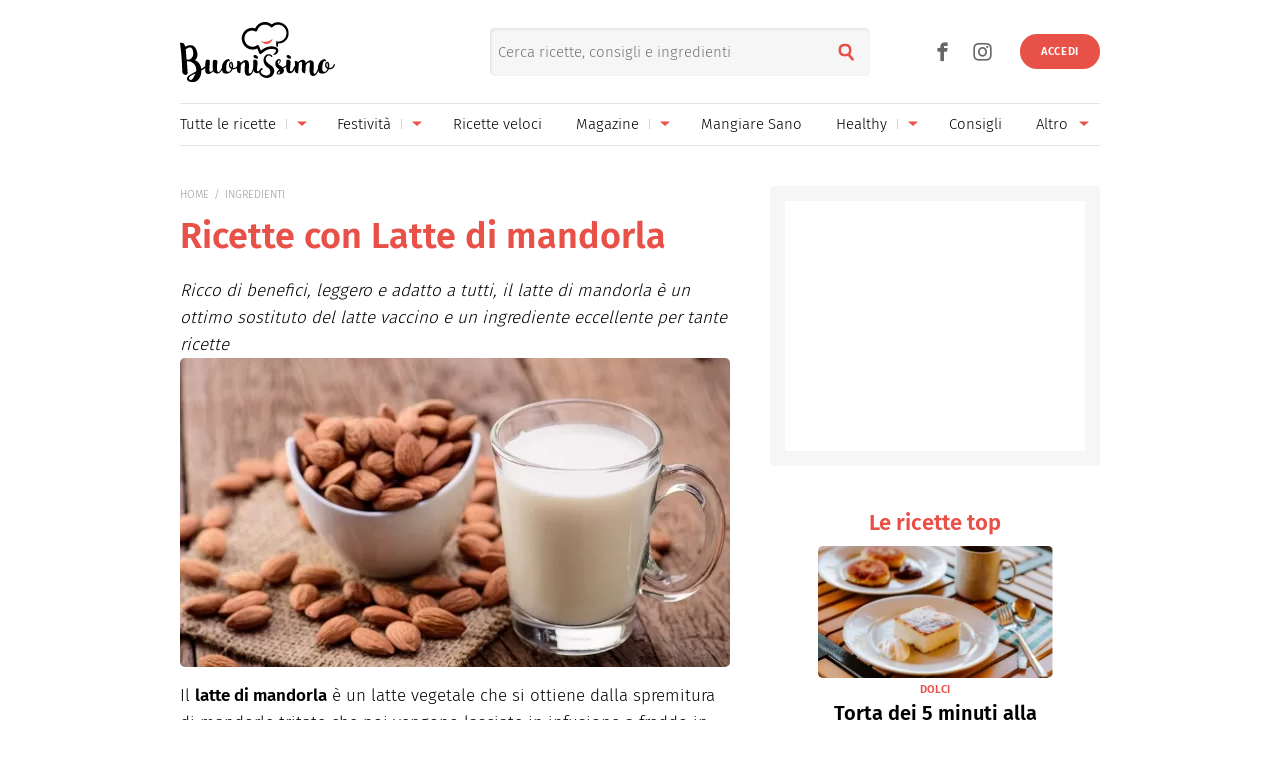

--- FILE ---
content_type: text/html; charset=UTF-8
request_url: https://www.buonissimo.it/ingredienti/latte-di-mandorla-191449
body_size: 41662
content:
<!DOCTYPE html>
<html lang="it-IT">

<head>
	<meta charset="utf-8" />
	<meta http-equiv="X-UA-Compatible" content="IE=edge,chrome=1">
	<meta name="viewport" content="width=device-width, initial-scale=1.0, maximum-scale=1.0, user-scalable=no" />

	
	<link rel="icon" href="/fi/favicon.ico" sizes="any"><!-- 32×32 -->
	<link rel="icon" href="/fi/icon.svg" type="image/svg+xml">
	<link rel="apple-touch-icon" href="/fi/apple-touch-icon.png"><!-- 180×180 -->
	<link rel="manifest" href="/fi/site.webmanifest">
	

	<link rel="preload" as="script" href="//storage.googleapis.com/workbox-cdn/releases/4.0.0/workbox-sw.js">
	
			<link rel="preload" as="script" href="//securepubads.g.doubleclick.net/tag/js/gpt.js">
		<link rel="preload" as="script" href="//www.iolam.it/js/prebid.js">
		<link rel="preload" as="script" href="//c.amazon-adsystem.com/aax2/apstag.js">
		
		<link rel="preconnect" href="//www.iolam.it" crossorigin="use-credentials">
		<link rel="preconnect" href="//adservice.google.com" crossorigin="use-credentials">
		<link rel="preconnect" href="//securepubads.g.doubleclick.net" crossorigin="use-credentials">
		<link rel="preconnect" href="//adservice.google.it" crossorigin="use-credentials">
		<link rel="preconnect" href="//tpc.googlesyndication.com" crossorigin="use-credentials">
		<link rel="preconnect" href="//securepubads.g.doubleclick.net" crossorigin="use-credentials">
			
	<link rel="preconnect" href="//b.scorecardresearch.com" crossorigin="use-credentials">
	<link rel="preconnect" href="//i2.plug.it" crossorigin="use-credentials">
	<link rel="preconnect" href="//i5.plug.it" crossorigin="use-credentials">
	<link rel="preconnect" href="//secure-it.imrworldwide.com" crossorigin="use-credentials">
	<link rel="preconnect" href="//www.facebook.com" crossorigin="use-credentials">	
	<!-- <link rel="preconnect" href="//cdn.onesignal.com" crossorigin="use-credentials"> -->
	<link rel="preconnect" href="//storage.googleapis.com" crossorigin="use-credentials">

	<!-- PRECONNECT LOTAME
	<link rel="preconnect" href="//ad.crwdcntrl.net" crossorigin="use-credentials">
	<link rel="preconnect" href="https://tags.crwdcntrl.net">
    <link rel="preconnect" href="https://bcp.crwdcntrl.net">
    <link rel="dns-prefetch" href="https://tags.crwdcntrl.net">
    <link rel="dns-prefetch" href="https://bcp.crwdcntrl.net">
	END PRECONNECT LOTAME -->

		
	<link rel="preload" as="script" href="https://cdn.iubenda.com/cs/iubenda_cs.js">
   	<link rel="preload" as="script" href="https://i5.plug.it/cmp/qciol.min.js">

	<link rel="preload" as="script" href="https://i5.plug.it/paywall/paywall.min.js">
    
    		<link rel="preload" as="script" href="//i2.plug.it/buonissimo/js/common.js?v2.9,jquery-1.12.4,lazyload-1.9.7,lazysizes,iol.evnt,iol_track,appadv,iam-vportals/web/buonissimo/sectionhp/2.0,toolbar,ganal4,rating,pinterest">
		    		<link rel="preload" as="script" href="//www.iolam.it/js/iam2.0.js?ns=vportals/web/buonissimo/sectionhp/2.0">
		                
	<title>Ricette con Latte di mandorla | Buonissimo</title>
	<meta name="description" content="Ricco di benefici, leggero e adatto a tutti, il latte di mandorla è un ottimo sostituto del latte vaccino e un ingrediente eccellente per tante ricette" >
    	<meta name="keywords" content="Latte di mandorla, ricette, ricettario, elenco ricette" >
    			
	<meta name="dc:publisher" content="Italiaonline spa" >

    			<link rel="canonical" href="https://www.buonissimo.it/ingredienti/latte-di-mandorla-191449" />
					<meta property="og:url" content="https://www.buonissimo.it/ingredienti/latte-di-mandorla-191449" >
			
	<meta name="robots" content="index,follow">                
            <link rel="next" href="https://www.buonissimo.it/ingredienti/latte-di-mandorla-191449/pagina/2">         
        
    <meta property="og:title" content="Ricette con Latte di mandorla | Buonissimo" >
	
    
    <meta property="og:description" content="Ricco di benefici, leggero e adatto a tutti, il latte di mandorla è un ottimo sostituto del latte vaccino e un ingrediente eccellente per tante ricette" >

    	    	<meta property="og:image" content="https://wips.plug.it/cips/buonissimo.org/cms/2018/05/latte-di-mandorla.jpg?w=712&a=c&h=406" >
	        	        <meta property="og:image:width" content="712">
	        	        	        <meta property="og:image:height" content="406">
	        	
    <meta property="og:site_name" content="Buonissimo" >
    
    <link rel="alternate" type="application/rss+xml" title="Feed Rubriche - Buonissimo" href="https://www.buonissimo.it/feed/rubriche/"/>
    <link rel="alternate" type="application/rss+xml" title="Feed Ricette - Buonissimo" href="https://www.buonissimo.it/feed/ricette/"/>
    <link rel="alternate" type="application/rss+xml" title="Feed Fotogallery - Buonissimo" href="https://www.buonissimo.it/feed/fotogallery/"/>
    <link rel="alternate" type="application/rss+xml" title="Feed Sagre - Buonissimo" href="https://www.buonissimo.it/feed/sagre/"/>

	<!-- iubenda 2.6 -->
    <script type="text/javascript">
    var _iub=_iub||[],_iolconsent=_iolconsent||{},$popup2step=!1,$paywall=!0;_iolconsent.callbacks=[],_iolconsent.data=!1,_iub.csConfiguration={perPurposeConsent:!0,purposes:"1, 3, 4, 5",consentOnDocument:!1,consentOnScroll:!1,consentOnContinuedBrowsing:!1,emitGtmEvents:!0,enableTcf:!0,tcfVersion:2.3,tcfPurposes:{1:"consent_only",2:"consent_only",3:"consent_only",4:"consent_only",5:"consent_only",6:"consent_only",7:"consent_only",8:"consent_only",9:"consent_only",10:"consent_only",11:"consent_only"},invalidateConsentWithoutLog:!1,tcfHideLiWithoutPurposes:!0,actionButtonsCloseLayer:!0,googleAdditionalConsentMode:!1,isTCFConsentGlobal:!1,newConsentAtVendorListUpdate:365,whitelabel:!0,lang:"it",siteId:2040371,cookiePolicyInOtherWindow:!0,cookiePolicyId:67318975,cookiePolicyUrl:"https://privacy.italiaonline.it/common/cookie/privacy_detail.php",banner:{listPurposes:!0,explicitWithdrawal:!0,rejectButtonDisplay:!0,acceptButtonDisplay:!0,customizeButtonDisplay:!0,closeButtonDisplay:!1,position:"bottom",backgroundOverlay:!0,html:'\n<div class="iubenda-cs-container" style="visibility:hidden!important" data-vers="V2.6">\n    <div class="iubenda-cs-content">\n        <div class="ubl-cst">\n            <div class="ubl__cnt ubl-cst__cnt">\n\n                <strong class="ubl__cnt-title ubl-cst__cnt-title">Rispettiamo la tua privacy</strong>\n                %{banner_content}\n                <ul class="ubl-cst__cnt-ul">\n                    <li>se accetti tutti i cookie visualizzerai messaggi pubblicitari personalizzati e in linea con i tuoi interessi;</li>\n                    <li>se invece rifiuti i cookie, e quindi anche la profilazione pubblicitaria, per accedere ai nostri contenuti ti sar&agrave; richiesto di sottoscrivere un abbonamento a pagamento del valore economico di 4,99 &euro; all&rsquo;anno, poich&eacute; &egrave; proprio grazie alla pubblicit&agrave; personalizzata che siamo in grado ogni giorno di fornirti contenuti nuovi e di qualit&agrave;. Se hai gi&agrave; un abbonamento, per proseguire ti basta accedere con le tue credenziali;</li>\n                    <li>se clicchi su &quot;Personalizza&quot; puoi gestire liberamente le tue preferenze, selezionando le finalit&agrave; e le terze parti a cui prestare il consenso.</li>\n                </ul>\n                <p class="iub-p ubl-cst__cnt-p ubl-ncs__note">Puoi liberamente prestare, rifiutare o revocare il tuo consenso in qualsiasi momento cliccando su "<span class="ubl-ncs__btn--pref iubenda-cs-customize-btn ubl-ncs__cnt--underline">Preferenze sui cookie</span>" presente nel footer del Sito.</p>\n            </div>\n            <div class="ubl__cnt__btns ubl-cst__btns">\n                <button class="ubl__cnt__btn ubl-cst__btn ubl-cst__btn--subscribe iubenda-cs-reject-btn" id="iol_cmp_cont_senz_acce">Rifiuta e abbonati</button>\n                <button class="ubl__cnt__btn ubl-cst__btn ubl-cst__btn--pref iubenda-cs-customize-btn">Personalizza</button>\n                <button class="ubl__cnt__btn ubl-cst__btn ubl-cst__btn--accept iubenda-cs-accept-btn">Accetta i cookie</button>\n                <p class="ubl-pwl__hook" id="iol_login_pw_hook"></p>\n            </div>\n        </div>\n    </div>\n</div>\n'},i18n:{it:{banner:{dynamic:{paragraph_1:'Noi[if banner.useThirdParties] e %{total_number_of_ads_vendors} [link vendors]terze parti[/link] selezionate[/if] [if not gdprApplies and not lgpdApplies and ccpaApplies]raccogliamo informazioni personali.[/if][if gdprApplies or lgpdApplies]utilizziamo cookie o tecnologie simili per finalit&agrave; tecniche e, con il tuo consenso, anche per[if not banner.listPurposes] altre finalit&agrave;[/if][if banner.listPurposes] il miglioramento dell&#x2019;%{purposes}[/if][if hasCookiePolicy] come specificato nella [link cookie_policy]cookie policy[/link][/if]. Il rifiuto del consenso pu&ograve; rendere non disponibili le relative funzioni.[if enableTcf and gdprApplies]\nPer quanto riguarda la pubblicit&agrave;, noi e [link vendors]terze parti[/link] selezionate, potremmo utilizzare <em>dati di geolocalizzazione precisi e l&#x2019;identificazione attraverso la scansione del dispositivo</em>, al fine di <em>archiviare e/o accedere a informazioni su un dispositivo</em> e trattare dati personali come i tuoi dati di utilizzo, per le seguenti [link adv_pref]finalit&agrave; pubblicitarie[/link]: <em>pubblicit&agrave; e contenuti personalizzati, misurazione delle prestazioni dei contenuti e degli annunci, ricerche sul pubblico, sviluppo di servizi</em>.[/if][if gdprApplies or lgpdApplies][/if][/if][if ccpaApplies]\nIn caso di vendita di informazioni personali, puoi fare opt-out utilizzando il link "%{do_not_sell}".[if hasPrivacyPolicy]\nPer saperne di pi&ugrave; sulle categorie di informazioni personali raccolte e sulle finalit&agrave; per le quali tali informazioni saranno utilizzate, si prega di fare riferimento alla nostra %{privacy_policy}.[/if][/if]',paragraph_2:"Puoi prestare, rifiutare o personalizzare il tuo consenso che sar&agrave;\tvalido solo su questo dominio:",or:"o",and:"e"}}}},callback:{onBannerShown:function(){var e=document.createElement("link");e.setAttribute("rel","stylesheet"),e.setAttribute("type","text/css"),e.setAttribute("href","https://i5.plug.it/cmp/V2.6/css/iub_conf_buonissimo.css"),e.addEventListener("load",function(){document.querySelector(".iubenda-cs-container").removeAttribute("style")}),document.getElementsByTagName("head")[0].appendChild(e);var n=document.getElementById("iol_cmp_popup_2");null!=n&&(document.getElementsByClassName("ubl-ncs__btn--back")[0].addEventListener("click",function(){n.classList.add("ubl-ncs--hidden")}),document.getElementsByClassName("ubl-cst__btn--reject")[0].addEventListener("click",function(){n.classList.remove("ubl-ncs--hidden")}));var i=document.getElementById("tvendorsCount");null!=i&&null!=_iub.vendorsCountGVL3&&(i.textContent=_iub.vendorsCountGVL3);try{res=screen.width}catch(e){res=0}var t=function(e,n,i,t){var o=document.getElementsByClassName(e);void 0!==o[n]&&o[n].addEventListener("click",function(){var e,n;try{e=Date.now()}catch(n){e=0}try{n=window.location.hostname}catch(e){n="error"}var o="https://evnt.iol.it/v2?&pgnf="+n+"%2Call%2C%2C%2C%2C0%2C"+res+"%2C0%2C%2Cb%2C0%2C%2C"+i+"%2C"+t+"&nc="+e;(new Image).src=o,console.log("*** "+i+" "+t)})};t("iubenda-cs-accept-btn",0,"CMP_ADV_ACCEPT_1",1),t("iubenda-cs-accept-btn",1,"CMP_ADV_ACCEPT_2",1),t("iubenda-cs-customize-btn",0,"CMP_ADV_CUSTOMIZE_1",1),t("iubenda-cs-customize-btn",1,"CMP_ADV_CUSTOMIZE_2",1),t("iubenda-cs-customize-btn",2,"CMP_ADV_CUSTOMIZE_3",1),t("ubl-cst__btn--reject",0,"CMP_ADV_REJECT_1",1),t("iubenda-cs-reject-btn",0,"CMP_ADV_REJECT_2",1),t("ubl-ncs__btn--back",0,"CMP_ADV_BACK",1)},onPreferenceExpressed:function(e){_iolconsent.data=e;for(var n=0;n<_iolconsent.callbacks.length;n++)try{_iolconsent.callbacks[n](e)}catch(e){}_iolconsent.callbacks.push=function(e){e(_iolconsent.data),_iolconsent.callbacks[_iolconsent.callbacks.length]=e}},on2ndLayerShown:function(){if(null==document.getElementById("cmp-rules")){var e=document.querySelector("head"),n=document.createElement("style");n.id="cmp-rules",n.textContent="#iubenda-iframe .generic-ads-container {display:none !important}",e.appendChild(n)}}}};    </script>
    <script type="text/javascript">
    !function(n){var r={};function o(e){if(r[e])return r[e].exports;var t=r[e]={i:e,l:!1,exports:{}};return n[e].call(t.exports,t,t.exports,o),t.l=!0,t.exports}o.m=n,o.c=r,o.d=function(e,t,n){o.o(e,t)||Object.defineProperty(e,t,{enumerable:!0,get:n})},o.r=function(e){"undefined"!=typeof Symbol&&Symbol.toStringTag&&Object.defineProperty(e,Symbol.toStringTag,{value:"Module"}),Object.defineProperty(e,"__esModule",{value:!0})},o.t=function(t,e){if(1&e&&(t=o(t)),8&e)return t;if(4&e&&"object"==typeof t&&t&&t.__esModule)return t;var n=Object.create(null);if(o.r(n),Object.defineProperty(n,"default",{enumerable:!0,value:t}),2&e&&"string"!=typeof t)for(var r in t)o.d(n,r,function(e){return t[e]}.bind(null,r));return n},o.n=function(e){var t=e&&e.__esModule?function(){return e.default}:function(){return e};return o.d(t,"a",t),t},o.o=function(e,t){return Object.prototype.hasOwnProperty.call(e,t)},o.p="",o(o.s=386)}({386:function(e,t,n){n(387)()},387:function(e,t,n){var r=n(388);e.exports=function(){r();var e=void 0===window._iub?window._iub={}:window._iub,t=e.cmp||(e.cmp={});(t.VERSION||(t.VERSION={})).stubV2="0.3.1"}},388:function(e,t,n){"use strict";e.exports=function(){for(var e,o,a="__tcfapiLocator",i=[],u=window;u;){try{if(u.frames[a]){e=u;break}}catch(e){}if(u===window.top)break;u=u.parent}e||(function e(){var t,n=u.document,r=!!u.frames[a];return r||(n.body?((t=n.createElement("iframe")).style.cssText="display:none",t.name=a,n.body.appendChild(t)):setTimeout(e,5)),!r}(),u.__tcfapi=function(){for(var e,t=arguments.length,n=new Array(t),r=0;r<t;r++)n[r]=arguments[r];if(!n.length)return i;"setGdprApplies"===n[0]?3<n.length&&2===parseInt(n[1],10)&&"boolean"==typeof n[3]&&(o=n[3],"function"==typeof n[2]&&n[2]("set",!0)):"ping"===n[0]?(e={gdprApplies:o,cmpLoaded:!1,cmpStatus:"stub"},"function"==typeof n[2]&&n[2](e)):i.push(n)},u.addEventListener("message",function(r){var o="string"==typeof r.data,e={};try{e=o?JSON.parse(r.data):r.data}catch(r){}var a=e.__tcfapiCall;a&&window.__tcfapi(a.command,a.version,function(e,t){var n={__tcfapiReturn:{returnValue:e,success:t,callId:a.callId}};o&&(n=JSON.stringify(n)),r&&r.source&&r.source.postMessage&&r.source.postMessage(n,"*")},a.parameter)},!1))}}});    </script>
<script type="text/javascript" src="https://cdn.iubenda.com/cs/iubenda_cs.js" charset="UTF-8" async></script>
<!-- /iubenda 2.6 -->

<!-- IOL/Iubenda -->
<script src='https://i5.plug.it/cmp/qciol.min.js' async="true"></script>
<!-- /IOL/Iubenda -->        <script type="text/javascript">
            const iolServerData = {
                "user": {
                    "logged": false
                }
            };
        </script>
        
		
	<style>
				.footerCorp{min-width:320px;padding:10px;box-sizing:border-box;font-size:11px;line-height:1;font-family:Arial, Helvetica, sans-serif;letter-spacing:0;color:#a3a3a3;background:#191919}.footerCorp-cnt{width:100%;max-width:1000px;margin:0 auto;display:flex;flex-flow:column nowrap;align-items:center;justify-content:space-evenly}.footerCorp__lgo{width:120px;height:22px}.footerCorp__brandLnk{padding:0 0 10px;text-align:center;display:flex;flex-flow:row wrap;justify-content:center}.footerCorp__lnk{font-size:10px;text-decoration:none;font-weight:700;color:#a3a3a3;margin:8px 4px 0;cursor:pointer}.footerCorp__lnk--cstLnk{margin:0 8px}.footerCorp__lnk:hover{transition:color 200ms cubic-bezier(0.55, 0, 0.1, 1);color:#fff}.footerCorp__cstLnk{display:flex;flex-flow:column nowrap;align-items:center}.footerCorp__cstLnk-txt{margin:10px 0 0;text-align:center;line-height:1.5;font-size:inherit;color:inherit}.footerCorp__cstLnk-cnt{text-align:center;line-height:1.5}.footerCorp__cstLnk-sps{display:block}@media only screen and (min-width: 600px){.footerCorp__cstLnk-sps{display:inline;margin:0 5px}.footerCorp__cstLnk-sps::before{content:"\002D"}}@media only screen and (min-width: 1024px){.footerCorp-cnt{flex-flow:row wrap}.footerCorp__brandLnk{height:17px;padding:0;align-items:flex-end}.footerCorp__lnk{font-size:11px;color:#a3a3a3;margin:0 4px}.footerCorp__lnk--cstLnk{margin:0 3px}.footerCorp__cstLnk{flex:1 0 100%;flex-flow:row wrap;justify-content:center;row-gap:7px}.footerCorp__brandLnk+.footerCorp__cstLnk{margin-top:10px}.footerCorp__cstLnk-cnt{margin:0 10px}.footerCorp__cstLnk-txt{margin:0 10px;text-align:left;line-height:inherit}}
    </style>
	<style>
    	@charset "UTF-8";*{margin:0;padding:0;border:0;background:transparent;list-style:none;text-decoration:none;outline:0}html{-ms-text-size-adjust:100%;-webkit-text-size-adjust:100%;font-size:62.5%;font-size:.625em;line-height:1.2;-webkit-tap-highlight-color:rgba(0,0,0,0);font-family:Arial,sans-serif}input[type=email],input[type=search],input[type=text]{-webkit-appearance:none;-moz-appearance:none;appearance:none;border-radius:0}:root{--pw-font:"firaSans","Arial",sans-serif;--pw-color:#e75148;--pw-color-o:#fff;--pw-tit-fs:2.4rem;--color-1:#e75148;--main-w:100%;--gutter-s1:2rem;--gutter-s2:2rem}@media (max-width:21.1875em){:root{--gutter-s1:1rem}}@media (min-width:37.5em){:root{--gutter-s1:5rem}}@media (min-width:64em){:root{--main-w:1000px;--gutter-s1:4rem}}@media (min-width:85.4375em){:root{--main-w:1192px;--gutter-s1:5rem;--gutter-s2:4rem}}.mainContent{background:#fff url("data:image/svg+xml;charset=utf-8,%3Csvg xmlns='http://www.w3.org/2000/svg' xml:space='preserve' width='64' height='64' viewBox='0 0 128 128'%3E%3Crect width='100%25' height='100%25' fill='%23fff'/%3E%3Cg%3E%3Ccircle cx='16' cy='64' r='16' fill='%23e75048'/%3E%3Ccircle cx='16' cy='64' r='14.344' fill='%23e75048' transform='rotate(45 64 64)'/%3E%3Ccircle cx='16' cy='64' r='12.531' fill='%23e75048' transform='rotate(90 64 64)'/%3E%3Ccircle cx='16' cy='64' r='10.75' fill='%23e75048' transform='rotate(135 64 64)'/%3E%3Ccircle cx='16' cy='64' r='10.063' fill='%23e75048' transform='rotate(180 64 64)'/%3E%3Ccircle cx='16' cy='64' r='8.063' fill='%23e75048' transform='rotate(225 64 64)'/%3E%3Ccircle cx='16' cy='64' r='6.438' fill='%23e75048' transform='rotate(270 64 64)'/%3E%3Ccircle cx='16' cy='64' r='5.375' fill='%23e75048' transform='rotate(315 64 64)'/%3E%3CanimateTransform attributeName='transform' calcMode='discrete' dur='560ms' repeatCount='indefinite' type='rotate' values='0 64 64;315 64 64;270 64 64;225 64 64;180 64 64;135 64 64;90 64 64;45 64 64'/%3E%3C/g%3E%3C/svg%3E") no-repeat 50% 150px;min-width:32rem;width:100%;margin:0 auto;position:relative}.mainContent.fullRow{background:#f6f6f6}@media (min-width:64em){.mainContent{z-index:1;width:100rem}.mainContent.fullRow{width:100%}.mainContent.headerCont{z-index:4}}@media (min-width:85.4375em){.mainContent{width:119.2rem}}:root{--header-h:6rem}:root .fixHead{--header-h:6.5rem}@media (min-width:37.5em){:root{--header-h:10rem}}@media (min-width:64em){:root{--header-h:14.6rem}}.topContainer{position:relative;height:var(--header-h);z-index:10;width:100%;box-sizing:border-box;will-change:scroll-position}.topContainer:after{content:"";display:block;border-top:.1rem solid rgba(0,0,0,.1);position:absolute;left:0;right:0;bottom:0}@media (min-width:37.5em){.topContainer:after{left:2rem;right:2rem}}@media (min-width:64em){.topContainer{padding:0 4rem}.topContainer:after{left:4rem;right:4rem}}@media (min-width:85.4375em){.topContainer{padding:0 5rem}.topContainer:after{left:5rem;right:5rem}}.bttContainer,.container{padding:0 var(--gutter-s1);width:100%;box-sizing:border-box;opacity:0}.fullRow .bttContainer,.fullRow .container{padding:0!important}.brandpageCont,.lazyload,.lazyloading,.searchPage{opacity:0}:root{--header-logo-h:var(--header-h);--logo-h:4rem}:root .fixHead{--header-logo-h:var(--header-h)}@media (min-width:48em){:root{--logo-h:6rem}:root .fixHead{--logo-h:5rem}}@media (min-width:64em){:root{--header-logo-h:10.3rem}}.topHeader{display:inline-flex;align-items:center;height:var(--header-logo-h);margin-left:6rem}.topHeader svg{display:block;width:auto;height:var(--logo-h)}.topHeader .svg-a{fill:#e75148}.topHeader__logo{height:var(--logo-h);margin:auto 0}.topHeader .nTxt{position:absolute;clip:rect(0 0 0 0);-webkit-clip-path:rect(0 0 0 0);clip-path:rect(0 0 0 0);height:1px;width:1px;overflow:hidden;margin:-1px}@media (min-width:64em){.topHeader{margin-left:0}.fixHead .topHeader{margin-left:6rem}.topHeader--scy:not(.healthyHeader){-webkit-transform:scale(75%);transform:scale(75%);margin-left:3rem}}.topHeader_right{display:flex}.topHeader.healthyHeader{--logo-h:5rem}.topHeader.healthyHeader .scy-header__logo{display:flex;align-items:center;height:var(--header-logo-h);font-weight:300}.topHeader.healthyHeader svg|a:link,.topHeader.healthyHeader svg|a:visited{cursor:pointer}@media (min-width:48em){.topHeader.healthyHeader{--logo-h:7rem}.fixHead .topHeader.healthyHeader{--logo-h:6.5rem}}@media (min-width:64em){.topHeader.healthyHeader.topHeader--scy{margin-left:5rem}}.fixHead .healthyHeader .scy-header__logo svg{fill:#fff}.topSearch{position:absolute;top:calc((var(--header-logo-h) - 4.8rem) / 2);right:6.5rem;text-align:right}.topSearch .topHeader__logo{-webkit-filter:drop-shadow(-.2rem .1rem .6rem rgba(0,0,0,.4));filter:drop-shadow(-.2rem .1rem .6rem rgba(0,0,0,.4))}.topSearch button{color:#e75148;font-size:2rem;width:4.8rem;height:4.8rem;line-height:2.6;text-align:center;position:absolute;right:0;top:0}.topSearch form{display:inline-block;vertical-align:middle;width:0;overflow:hidden}.topSearch input[type=search]{background:#f6f6f6;border-radius:.5rem;background-clip:padding-box;box-shadow:inset .1rem .1rem .3rem 0 rgba(0,0,0,.1);height:4.8rem;width:100%;box-sizing:border-box;padding:0 4.8rem 0 .8rem;float:right;font-family:firaSans,Arial,sans-serif;font-size:1.5rem}.topSearch input[type=search]::-webkit-search-cancel-button,.topSearch input[type=search]::-webkit-search-decoration,.topSearch input[type=search]::-webkit-search-results-button,.topSearch input[type=search]::-webkit-search-results-decoration{display:none}.topSearch.openForm{left:5rem}.topSearch.openForm form{width:100%}@media (max-width:21.1875em){.topSearch{right:1rem}}@media (min-width:37.5em){.topSearch{right:20rem;left:35%}.topSearch form{width:100%}}@media (min-width:64em){.topSearch{right:25rem}}@media print{.topSearch{display:none}}.user_profile_not_logged~.topSearch{right:10rem}@media (min-width:37.5em){.user_profile_not_logged~.topSearch{right:22rem}}@media (min-width:64em){.user_profile_not_logged~.topSearch{right:27rem}}.lnk_social{display:block}.lnk_social span{display:block;font-size:1.3rem;padding:1.5rem 0}.topNavfl .lnk_social span{border-top:.1rem solid hsla(0,0%,100%,.3)}.lnk_social .ico{display:inline-flex;justify-content:center;align-items:center;font-size:3.5rem;color:inherit}.lnk_social .ico:not(:last-of-type){margin-right:.5rem}@media (max-width:37.4375em){.topSearch~.lnk_social{display:none}}@media (min-width:37.5em){.lnk_social{display:flex}.lnk_social .ico{color:#666}.topContainer .lnk_social{--pos-r:7rem;position:absolute;right:var(--pos-r);top:calc((var(--header-logo-h) - 3.6rem) / 2);height:3.6rem}.topContainer .lnk_social span{display:none}}@media (min-width:64em){.topContainer .lnk_social{--pos-r:12rem}}@media (min-width:37.5em){.topContainer .user_profile_not_logged~.lnk_social{--pos-r:10rem}}@media (min-width:64em){.topContainer .user_profile_not_logged~.lnk_social{--pos-r:14rem}}@media (max-width:63.9375em){.open-flNav{position:fixed;overflow-y:hidden;height:100vh}}.topNav{position:absolute;width:100%;right:100%;top:0;height:100vh;z-index:4}@media (max-width:63.9375em){.topNav--scy{clip:rect(0 0 0 0);-webkit-clip-path:rect(0 0 0 0);clip-path:rect(0 0 0 0);width:1px;height:1px;margin:-1px}}.topNav .ico{cursor:pointer;display:inline-flex;align-items:center;justify-content:center;font-size:2rem;width:4.8rem;height:4.8rem}.topNav .iSnd{float:right;color:#666;position:relative;top:calc((var(--header-h) - 4.8rem) / 2);right:-5.3rem}.pgSearch .topNav .iSnd{color:#fff;top:1rem}.topNav .iArrD,.topNav .iArrU{display:none}.topNav .iArrSx,.topNav .iCls{color:#fff;left:-4rem;position:relative}.topNav .iCls{left:4rem;margin-left:auto}.topNav .iArrSx{margin-right:auto}.topNav .iArrDx{margin-right:-1.8rem}.topNav div{z-index:2;position:fixed;top:0;display:flex;flex-wrap:wrap;align-content:flex-start;visibility:hidden;overflow:auto;overflow-y:scroll;width:100%;height:100vh;box-sizing:border-box;padding:1rem 4.5rem;background-color:#d54b42}.topNav .topNavfl{left:-100%;visibility:visible}.topNav .topNavfl:after{content:"Buonissimo è un prodotto Italiaonline";font-size:1.2rem;color:hsla(0,0%,100%,.3);position:absolute;bottom:1rem;display:block;padding-top:1rem;border-top:.1rem solid hsla(0,0%,100%,.3)}.topNav .lnk_social .ico{font-size:3.6rem}.topNav .lnk_social .ico:first-of-type{margin-left:-1.2rem}.topNav .topNavsl{right:-100%}.topNav ul{flex:0 1 100%}.topNav li{cursor:pointer;font-size:1.7rem;min-height:4.8rem}.topNav li:not(:last-of-type){border-bottom:.1rem solid hsla(0,0%,100%,.3)}.topNav li,.topNav li>a,.topNav li>span{display:flex;justify-content:space-between;align-items:center}.topNav a,.topNav span{flex:1;color:#fff}.topNav svg{width:3rem;display:inline-block;vertical-align:middle}.topNav--scy .iArrDx{display:none}@media (max-width:21.1875em){.topNav .iSnd{right:-4.3rem}}@media (min-width:37.5em){.topNav--all li{min-height:4.8rem}.topNav .topNavfl:after{display:none}}@media (min-width:64em){.topNav .current:after{content:"";position:absolute;bottom:0;width:100%;height:.2rem;border-radius:.1rem;background:#e75148}.topNav li>a,.topNav li>span{white-space:nowrap}.topNav:not(.topNav--all){position:static;height:4rem;border-top:.1rem solid rgba(0,0,0,.1)}.topNav:not(.topNav--all) .ico{width:3.2rem;height:3.2rem}.topNav:not(.topNav--all) .iArrD{display:flex;align-items:center;justify-content:center;color:#e75148}.topNav:not(.topNav--all) .iArrD,.topNav:not(.topNav--all) .iArrU{font-size:1.2rem;margin-left:.5rem}.topNav:not(.topNav--all) .iArrDx,.topNav:not(.topNav--all) .iArrSx,.topNav:not(.topNav--all) .iCls,.topNav:not(.topNav--all) .iSnd{display:none}.topNav:not(.topNav--all) div{background:transparent;padding:0;position:static;overflow:visible;width:100%;height:100%}.topNav:not(.topNav--all) ul{display:flex;justify-content:space-between;align-items:center;width:100%;height:100%;padding:0}.topNav:not(.topNav--all) li{border-bottom:0;height:100%;min-height:4rem;font-size:1.5rem;position:relative;overflow:hidden}.topNav:not(.topNav--all) li.oMnu{color:#999;overflow:visible}.topNav:not(.topNav--all) li.oMnu .iArrD{display:none}.topNav:not(.topNav--all) li.oMnu .iArrU{display:inline-flex}.topNav:not(.topNav--all) li:not(.navSub){margin-right:1.5rem}.topNav:not(.topNav--all) .navSub a{padding-right:1rem}.topNav:not(.topNav--all) a~.ico{margin-left:0;background:transparent linear-gradient(0deg,#d6d6d6,#d6d6d6) no-repeat 0 50%/1px 33%}.topNav:not(.topNav--all) span~.ico{margin-left:0;background:transparent}.topNav:not(.topNav--all) a,.topNav:not(.topNav--all) span{color:#000}.topNav:not(.topNav--all) .topNavsl{background:#d54b42;width:20rem;padding:1rem 2.5rem;height:auto;position:absolute;top:4.2rem;z-index:2;visibility:visible;right:auto;left:0}.topNav:not(.topNav--all) .topNavsl ul{flex-wrap:wrap}.topNav:not(.topNav--all) .topNavsl li{flex:0 0 100%;margin-right:0}.topNav:not(.topNav--all) .topNavsl a{color:#fff}.topNav:not(.topNav--all) .topNavsl--last{left:auto;right:0}.topNav:not(.topNav--all) .topNavsl--special{min-width:46rem}.topNav:not(.topNav--all) .topNavsl--special li{flex:0 0 50%;padding:0 .5em 0 0;box-sizing:border-box;max-width:20rem}.topNav--all{top:calc((var(--header-logo-h) - 4.8rem) / 2);right:auto;width:9rem;height:4.8rem;overflow:hidden;clip:rect(0 4.8rem 4.8rem 0)}@supports ((-webkit-clip-path:rect(0 0 0 0)) or (clip-path:rect(0 0 0 0))){.topNav--all{-webkit-clip-path:rect(0 4.8rem 4.8rem 0);clip-path:rect(0 4.8rem 4.8rem 0)}}.open-flNav .topNav--all{width:30rem;height:51rem;clip:auto}@supports ((-webkit-clip-path:rect(0 0 0 0)) or (clip-path:rect(0 0 0 0))){.open-flNav .topNav--all{-webkit-clip-path:none;clip-path:none}}.topNav--all .iSnd{float:none;color:#e75148;right:auto;top:0}.topNav--all div{position:absolute;top:0;bottom:0;width:100%;height:auto;overflow:hidden;overflow-y:auto;scrollbar-color:hsla(0,0%,100%,.5) hsla(0,0%,100%,.3);scrollbar-width:thin}.topNav--all div::-webkit-scrollbar{width:.5rem}.topNav--all div::-webkit-scrollbar-button{display:none}.topNav--all div::-webkit-scrollbar-track{background:hsla(0,0%,100%,.3)}.topNav--all div::-webkit-scrollbar-thumb{background:hsla(0,0%,100%,.5)}}@media (min-width:85.4375em){.open-flNav .topNav--all{width:35.8rem}}@media print{.topNav{display:none}}.open-slNav li:last-child{border:none}.user_profile{display:flex;flex-direction:column;align-items:flex-end;width:3.6rem;height:3.6rem;overflow:visible;position:absolute;z-index:1;top:calc((var(--header-logo-h) - 3.6rem) / 2);right:1.5rem}@media (min-width:64em){.user_profile{right:6.5rem}.fixHead .user_profile{top:1.8rem}}.user_profile_icon_container .user_btn{display:flex;justify-content:space-between;align-items:center;width:3.6rem;height:3.6rem;color:#e75148;background:hsla(0,0%,96%,0) url("data:image/svg+xml;charset=utf8,%3Csvg xmlns='http://www.w3.org/2000/svg' viewBox='0 0 10 10' height='10' width='10'%3E%3Ccircle cx='5' cy='5' r='5' fill='%23F6F6F6'/%3E%3C/svg%3E") no-repeat 0 50%/3.6rem 3.6rem}.user_profile_icon_container .user_btn svg{fill:currentColor;width:1.6rem;height:1.7rem;margin:auto 1rem}@media (min-width:64em){.user_profile_icon_container .user_btn{position:relative;margin-right:-2rem;width:5.6rem}.user_profile_icon_container .user_btn:after{content:"";width:0;height:0;border-left:.5rem solid transparent;border-right:.5rem solid transparent;border-bottom:0 solid transparent;border-top:.5rem solid transparent;border-top-color:var(--us-btc,#000)}.show_menu .user_profile_icon_container .user_btn:after{--us-btc:#e75148;-webkit-transform:rotate(180deg);transform:rotate(180deg)}.fixHead .show_menu .user_profile_icon_container .user_btn:after{--us-btc:#fff}}.user_profile_menu_list_container{display:none}.show_menu .user_profile_menu_list_container{display:block;margin:1rem -2rem 0 0}.user_profile_menu_list{position:relative;list-style:none;min-width:18.6rem;padding:.7em 1.4em;font-size:1.4rem;text-align:right;background:#000}.user_profile_menu_list:before{position:absolute;bottom:100%;right:3.25rem;content:"";width:0;height:0;border:.5rem solid transparent;border-bottom-color:#000}.user_profile_menu_list_item{padding:.7em 0}.user_profile_menu_list_item a{color:#fff}.user_profile_menu_list_item a:hover{text-decoration:underline}.user_profile_not_logged{position:absolute;top:calc((var(--header-logo-h) - 3.6rem) / 2);right:1.5rem}@media (min-width:37.5em){.user_profile_not_logged{right:1rem}}@media (min-width:64em){.user_profile_not_logged{right:4rem}}@media (min-width:85.4375em){.user_profile_not_logged{right:5rem}}.fixHead .user_profile_not_logged .user_profile_login_button{background-color:#fff;color:#e75148}.user_profile_login_button{cursor:pointer;text-decoration:none;display:flex;justify-content:center;align-items:center;font:700 1.1rem/1 firaSans,Arial,sans-serif;text-transform:uppercase;letter-spacing:.06em;box-sizing:border-box;padding:1.135em .75em;border-radius:2em;font-size:1.1rem;width:7.27em;color:#fff;background:#e75148}@media (pointer:fine){.user_profile_login_button{transition:opacity .2s cubic-bezier(.55,0,.1,1)}.user_profile_login_button:hover{opacity:.8}}.BnssTopSlider{height:0;overflow:hidden}.BnssTopSlider.readySlider{height:auto}.menuFestivita,.mnuPortata{display:none}.nslIframe{overflow:hidden;width:100%;height:34.9rem;margin-bottom:2rem}.nwslOLay{position:fixed;top:0;left:0;bottom:0;right:0;background:rgba(0,0,0,.6);z-index:6000;-webkit-animation:fadeInFromNone 1s ease-out;animation:fadeInFromNone 1s ease-out}.nwslOLay:before{font-family:icoBnss;content:"\e918";position:absolute;right:2rem;top:2rem;font-size:3.4rem;color:#fff;-webkit-animation:growInFromNone 1s cubic-bezier(.55,0,.1,1);animation:growInFromNone 1s cubic-bezier(.55,0,.1,1);-webkit-transform:scale(1.1,1.1);transform:scale(1.1,1.1)}@media (min-width:64em){.nwslOLay{top:20%;left:20%;bottom:20%;right:20%}.nwslOLay:hover:before{cursor:pointer;color:#d54b42}}.nwslLay{width:100%;max-width:60rem;position:fixed;z-index:6001;top:50%;left:50%;-webkit-transform:translate(-50%,-50%);transform:translate(-50%,-50%);-webkit-animation:fadeInFromNone 2s cubic-bezier(.55,0,.1,1);animation:fadeInFromNone 2s cubic-bezier(.55,0,.1,1)}.footerSeo{margin:7rem auto 0;padding:4rem;display:flex;flex-wrap:wrap;background:#fff}@media (min-width:64em){.footerSeo{padding:0;background:#fff linear-gradient(0deg,#d6d6d6 50%,#d6d6d6) no-repeat 48% 30%/1px 80%;background-image:linear-gradient(0deg,#d6d6d6 50%,#d6d6d6),linear-gradient(0deg,#d6d6d6 50%,#d6d6d6),linear-gradient(0deg,#d6d6d6 50%,#d6d6d6);background-position:24% 20px,57% 20px,82% 20px;background-size:1px calc(75% - 20px),1px calc(75% - 20px),1px calc(75% - 20px)}}@media (min-width:85.4375em){.footerSeo{background-size:1px calc(75% - 20px),1px calc(75% - 20px),1px calc(75% - 20px)}}.footerSeo .footerSeoBtt{display:none}@media (min-width:37.5em){.footerSeo .footerSeoBtt{display:block;width:100%;text-align:center;margin:2rem auto}}.footerSeo .footerSeoBtt>a{display:inline-block;font-size:1.2rem;text-transform:uppercase;color:#666;padding:0 1rem}.footerSeo .footerSeoCol{flex:0 0 100%;margin-bottom:2rem}.footerSeo .footerSeoCol ul{-webkit-column-count:2;-moz-column-count:2;column-count:2;-webkit-column-gap:40px;-moz-column-gap:40px;column-gap:40px}@media (min-width:37.5em){.footerSeo .footerSeoCol ul{-webkit-column-count:3;-moz-column-count:3;column-count:3}}@media (min-width:64em){.footerSeo .footerSeoCol ul{-webkit-column-count:1;-moz-column-count:1;column-count:1;padding:0 4rem}}.footerSeo .footerSeoCol ul li{margin-bottom:1rem}.footerSeo .footerSeoCol ul li a{text-decoration:none;color:#000;font-size:1.4rem;line-height:1.8rem}.footerSeo .footerSeoCol ul li a.footerSeoHglht{color:#e75148}@media (min-width:64em){.footerSeo .footerSeoCol:nth-child(2){flex:0 0 33%}}.footerSeo .footerSeoCol:nth-child(2) ul{-webkit-column-count:2;-moz-column-count:2;column-count:2;-webkit-column-gap:40px;-moz-column-gap:40px;column-gap:40px}@media (min-width:37.5em){.footerSeo .footerSeoCol:nth-child(2) ul{-webkit-column-count:3;-moz-column-count:3;column-count:3}}@media (min-width:64em){.footerSeo .footerSeoCol:nth-child(2) ul{-webkit-column-count:2;-moz-column-count:2;column-count:2}.footerSeo .footerSeoCol:nth-child(3){flex:0 0 25%}.footerSeo .footerSeoCol:nth-child(4){flex:0 0 18%}.footerSeo .footerSeoCol:nth-child(4) ul{padding-right:0}.footerSeo .footerSeoCol{flex:0 0 20%}}.footerSeo .footerSeoCol.bttLink{flex:0 0 100%}@media (min-width:64em){.footerSeo .footerSeoCol.bttLink{flex:0 0 24%}}.footerSeo .footerSeoCol .footerSeoColTit{font-family:sofia,cursive;font-size:1.6rem;text-align:center;margin:2rem auto;font-weight:700}.footerSeo .footerSeoCol .footerSeoColTit a{color:#000}@media (min-width:64em){.footerSeo .footerSeoCol .footerSeoColTit{text-align:left;margin-left:4rem}}.footerSeo .footerSrc{padding:0 2rem;text-align:center;margin:1rem auto 0;font-family:sofia,cursive;font-size:1.6rem;font-weight:400;cursor:pointer}.footerSeo .footerSrc .iSrc{color:#e75148;cursor:pointer}.cmpSrc{position:fixed;z-index:-1001;top:0;right:0;bottom:0;left:0;display:flex;flex-flow:row wrap;pointer-events:none}.cmpSrc .u-h{position:absolute;top:-999em}.cmpSrc__inner{background:#fff;flex:1 1 100%}.cmpSrc__inner--top{height:30vh;display:flex;align-items:center;justify-content:center;-webkit-transform:translate3d(0,-33vh,0);transform:translate3d(0,-33vh,0);background-color:#ededed}.cmpSrc__inner--bottom{height:70vh;-webkit-transform:translate3d(0,73vh,0);transform:translate3d(0,73vh,0);background-color:#f7f7f7;padding:3.2rem;overflow:hidden;overflow-y:scroll;-webkit-overflow-scrolling:touch}.cmpSrc__inner .srcForm{position:relative;display:inherit}.cmpSrc__inner .srcForm__input{font-size:7vw;padding:.5rem;border-radius:.2rem;background-color:hsla(0,0%,100%,0);font-family:inherit;color:inherit;border:none;border-bottom:.2rem solid #000;display:block;width:100%;-webkit-appearance:textfield;border-radius:0;-webkit-border-radius:0}.cmpSrc__inner .srcForm__input:focus{outline:none}.cmpSrc__inner .srcForm__input::-webkit-input-placeholder{color:#000}.cmpSrc__inner .srcForm__input:-moz-placeholder,.cmpSrc__inner .srcForm__input::-moz-placeholder{color:#000}.cmpSrc__inner .srcForm__input:-ms-input-placeholder{color:#000}.cmpSrc__inner .srcForm__input::-webkit-search-cancel-button,.cmpSrc__inner .srcForm__input::-webkit-search-decoration,.cmpSrc__inner .srcForm__input::-webkit-search-results-button,.cmpSrc__inner .srcForm__input::-webkit-search-results-decoration{display:none}.cmpSrc__inner .srcForm button{display:none}@media (min-width:64em){.cmpSrc__inner .srcForm{width:70%}.cmpSrc__inner .srcForm:after{content:"Fai Click sull'icona o premi Invio per cercare";position:absolute;right:0;bottom:-2.5rem;font-size:1.1rem;font-weight:700;color:#e75148}.cmpSrc__inner .srcForm button{display:block;background:transparent;border:0}.cmpSrc__inner .srcForm__input{font-size:5vw}.cmpSrc__inner .srcForm__button{position:absolute;right:0;top:0;bottom:0;display:flex;align-items:center;justify-content:center}.cmpSrc__inner .srcForm__icon{width:6.2rem;height:6.2rem;fill:#e75148;cursor:pointer}}.cmpSrc__inner .srcForm__select{position:relative;display:inline-flex;justify-content:center;align-items:center;height:3.4em;overflow:hidden;border:1px solid #999;background:#f6f6f6;font-weight:600;font-size:1.6rem;line-height:3.4}.cmpSrc__inner .srcForm__select>select{cursor:pointer;-webkit-appearance:none;-moz-appearance:none;appearance:none;position:relative;z-index:3;width:100%;height:inherit;padding:0 3em 0 1.5em;border:none;white-space:nowrap;overflow:hidden;text-overflow:ellipsis;font:600 1em/1 firaSans,Arial,sans-serif;color:#999;background:transparent}.cmpSrc__inner .srcForm__select>select::-ms-expand{display:none}.cmpSrc__inner .srcForm__select>select>option{-webkit-appearance:none;-moz-appearance:none;appearance:none;padding:0 .35em;font-weight:400;background:inherit}.cmpSrc__inner .srcForm__select:after{pointer-events:none;content:"";width:0;height:0;border:solid transparent;border-top:solid #a4b9bd;border-width:.5em .44em 0;position:absolute;z-index:2;top:calc(50% - .25em);right:1.06em}.cmpSrc__inner .srcForm__label-select{display:flex;flex-direction:column;align-items:center}.cmpSrc__inner .srcForm__label-select>.srcForm__label{margin-bottom:.75em}@media (min-width:37.5em){.cmpSrc__inner .srcForm__label-select{flex-direction:row;justify-content:center}.cmpSrc__inner .srcForm__label-select>.srcForm__label{margin-right:1em;margin-bottom:0}}.cmpSrc__close{position:absolute;right:2rem;top:2rem;opacity:0;-webkit-transform:scale3d(0,0,0);transform:scale3d(0,0,0)}.cmpSrc__close,.cmpSrc__inner{transition:all .6s cubic-bezier(.2,1,.3,1)}.cmpSrc__icon{width:4rem;height:4rem;cursor:pointer}.srcOpen .cmpSrc{z-index:1001;pointer-events:auto}.srcOpen .cmpSrc__inner{-webkit-transform:translate3d(0,0,0);transform:translate3d(0,0,0)}.srcOpen .cmpSrc__close{-webkit-transform:scale3d(1,1,1);transform:scale3d(1,1,1);opacity:1}.srcOpen .topContainer{display:none}@media (min-width:37.5em){.cmpSrc__inner--top{height:40vh;-webkit-transform:translate3d(0,-43vh,0);transform:translate3d(0,-43vh,0)}.cmpSrc__inner--bottom{height:60vh;-webkit-transform:translate3d(0,63vh,0);transform:translate3d(0,63vh,0)}}.pwa_sidebar{text-align:center;margin:2rem 0 5rem;display:none}.pwa_sidebar .bLgo{width:15.8rem;height:6.1rem}.pwa_sidebar .svg-a{fill:#e75148}.pwa_sidebar p{font-size:1.5rem;padding:2rem 0}.pwa_sidebar .btn{line-height:3;padding:0 2rem}.pwa_sidebar .btn strong{font-size:3rem;line-height:1;margin-top:-.3rem;display:inline-block;vertical-align:middle}.pwa_layer{width:100%;position:absolute;top:0;left:0;z-index:10000001;display:none}.pwa_layer_wrap{position:relative;background:#fff;padding:1.9rem 2.9rem;margin:1.5rem;text-align:center;box-shadow:0 0 .9rem 0 rgba(0,0,0,.4)}.pwa_layer .bLgo{width:6rem;height:4.2rem;position:absolute;left:1.5rem;top:3rem}.pwa_layer .svg-a{fill:#e75148}.pwa_layer_int{text-align:left;padding:0 0 0 6.5rem}.pwa_layer_int a{@incldue rem(font-size,11px);color:#39f}.pwa_layer p{margin-bottom:1rem;font-size:1.6rem;line-height:1.2}.pwa_layer .btn{line-height:3;padding:0 1.3rem;font-size:1.2rem;cursor:pointer;margin-bottom:1rem}.pwa_layer .btn:not(:last-child){margin-right:.8rem}.pwa_layer .btn+.btn{background-color:#f6f6f6;color:#333}.pwa_layer strong{color:#d54b42}.pwa_layer_close{position:absolute;top:2.3rem;right:1.5rem;font-size:1.4rem;color:#666}@media (min-width:37.5em){.pwa_layer{max-width:35rem}}.cntCount{color:#fff;font-size:0;padding-top:3rem;display:grid;grid-template-columns:repeat(2,auto);align-items:center}.cntCount span{font-weight:600;font-size:5rem;font-size:clamp(4rem,1000vw - 595rem,5rem);box-sizing:border-box;text-align:center;margin:1.5rem 0;position:relative;text-shadow:-.2rem .1rem .6rem rgba(0,0,0,.4);letter-spacing:.05em}.cntCount span:before{content:attr(id);text-transform:uppercase;position:absolute;bottom:-1rem;font-size:.28em}.cntCount span:nth-child(odd){margin-right:.5rem;padding-right:.5rem;border-right:.1rem solid hsla(0,0%,100%,.6)}@media (min-width:37.5em){.cntCount{grid-template-columns:repeat(4,auto)}.cntCount span:nth-child(2){margin-right:.5rem;padding-right:.5rem;border-right:.1rem solid hsla(0,0%,100%,.6)}}    </style>
    		<link rel="preload" as="style" href="/css/pages/listingDesk.css">
		


	    <script>
        const isSmartphone = 0,
            isTablet = 0,
            isDesktop = 0,
            isiOS = 0,
            isAndroid = 0;
    </script>
    
</head>


<body>

    <!-- TOOLBAR CORPORATE -->
        <!-- FINE TOOLBAR CORPORATE -->

    <!-- WALLPAPER -->
    <div id="cont-wallpaper"  class="hp_320x1 hp_320x1-p1">
<!-- START DFP adwallpaper -->
<div id="adwallpaper" class="wallpaper">
</div>
<!-- END DFP adwallpaper -->
</div>
    <!-- FINE WALLPAPER -->

    <!-- MAIN CONTENT -->
    <div class="mainContent headerCont">

        <!-- TOP CONTAINER -->
        <div class="topContainer">
            <div>
                <header class="topHeader content_box"  data-content_box_name="header">


	<div class="topHeader__logo">
		<a data-content_box_id_post="logo" href="/" title="BUONISSIMO Home Page">
    <svg xmlns="http://www.w3.org/2000/svg" viewBox="0 0 260 100.4">
        <path d="M181.4 12.9c-0.9-2.9-2.6-5.6-4.8-7.6 -2.2-2.1-4.9-3.6-7.8-4.4 -1.4-0.4-2.9-0.6-4.3-0.6 -1.5 0-3.1 0.2-4.5 0.6 -1 0.3-1.9 0.6-2.8 1.1 -1 0.5-2 1.1-2.9 1.7 -0.1 0.1-0.3 0.1-0.4 0.1 -0.2 0-0.3-0.1-0.4-0.1 -1.8-1.4-4-2.4-6.1-3 -1.6-0.5-3.3-0.7-4.9-0.7 -1.5 0-2.9 0.2-4.3 0.5 -1.2 0.3-2.3 0.7-3.4 1.2 -1.7 0.8-3.3 1.9-4.7 3.3 -1.5 1.5-2.7 3.2-3.7 5.1 -0.1 0.2-0.4 0.4-0.6 0.4 -0.1 0-0.1 0-0.2 0 -0.5-0.1-1-0.3-1.5-0.4 -1.1-0.2-2.2-0.3-3.2-0.3 -0.5 0-1 0-1.4 0.1 -0.4 0-0.8 0.1-1.2 0.1 -0.4 0.1-0.8 0.1-1.1 0.2 -0.8 0.2-1.5 0.4-2.2 0.7 -0.5 0.2-1 0.4-1.5 0.6 -0.9 0.4-1.8 0.9-2.6 1.5 -2.5 1.8-4.5 4.3-5.8 7.2 -1.3 2.9-1.7 6.1-1.4 9.3 0.4 3.2 1.5 6.3 3.4 8.9 1.8 2.6 4.3 4.7 7.2 6.1 1.4 0.7 2.9 1.2 4.5 1.4 1 0.2 2 0.3 3 0.3 0.6 0 1.1 0 1.7-0.1 2-0.2 4-0.7 5.8-1.6 0.1-0.1 0.2-0.1 0.3-0.2l1.9 4.6c0.5 1.2 1 2.4 1.5 3.6 0.4 0.8 1.2 1.4 2 1.4 0.6 0 1.1-0.2 1.5-0.6 0.3-0.3 0.6-0.5 0.8-0.8 0.3-0.3 0.6-0.5 0.9-0.8 0.6-0.5 1.2-1 1.9-1.5 1.4-1 2.7-1.9 4.1-2.6 0.4-0.2 0.7-0.4 1.1-0.6 1.1-0.5 2.2-0.9 3.2-1.2 1.5-0.4 3.1-0.7 4.6-0.8 0.4 0 0.8 0 1.2 0 1.2 0 2.4 0.1 3.4 0.4 0.8 0.2 1.4 0.4 2 0.7 0.6 0.3 1 0.7 1.2 1 0.2 0.3 0.3 0.7 0.2 1.2 0 0.1-0.1 0.3-0.1 0.4l-0.2 0.5c-0.1 0.3-0.2 0.6-0.4 0.8 -0.5 0.8-2.4 3.1-3.2 3.9l-1.2 1.4 1.9-0.2c0.9-0.1 1.8-0.4 2.6-0.8 0.1-0.1 0.2-0.1 0.3-0.2 0.5-0.2 0.9-0.5 1.4-0.9 0.4-0.4 0.8-0.7 1.1-1.2 0.8-1 1.3-2 1.5-3.1 0.1-0.7 0.1-1.3 0-2 -0.1-0.7-0.3-1.4-0.7-2 -0.6-1-1.5-1.8-2.7-2.5 -0.9-0.5-1.8-0.8-2.9-1.1 -1.5-0.4-3-0.6-4.8-0.6 -0.3 0-0.6 0-0.9 0 -1.8 0.1-3.7 0.4-5.5 0.8 -1.4 0.4-2.9 0.9-4.3 1.6 -0.3 0.1-0.6 0.3-0.9 0.4 -1.5 0.8-3 1.7-4.6 2.9 -0.6 0.4-1.2 0.9-1.8 1.4l-3.2-7.9c-0.3-0.9-1.2-1.4-2.1-1.4 -0.5 0-0.9 0.1-1.4 0.5 -0.6 0.4-1.3 0.8-1.9 1.2 -1.4 0.7-2.9 1.1-4.4 1.2 -0.4 0-0.7 0-1.1 0 -1.9 0-3.9-0.4-5.6-1.3 -2.1-1-4-2.6-5.3-4.5 -1.4-1.9-2.2-4.2-2.5-6.6 -0.3-2.4 0.1-4.7 1-6.9 0.9-2.1 2.4-4 4.2-5.3 0.6-0.4 1.3-0.8 1.9-1.2 0.3-0.2 0.7-0.3 1-0.4 0.3-0.1 0.5-0.2 0.8-0.3 0.3-0.1 0.6-0.2 0.8-0.2 0.3-0.1 0.6-0.1 0.9-0.2 0.3 0 0.6-0.1 0.8-0.1 0.4 0 0.7 0 1.1 0 1.9 0 3.9 0.4 5.6 1.3l0.2 0.1c0.3 0.1 0.6 0.2 0.9 0.2 1 0 1.8-0.6 2.1-1.6l0-0.2c0.7-2.3 1.9-4.4 3.6-6 1-1 2.3-1.9 3.6-2.5 0.8-0.4 1.6-0.7 2.4-0.9 1.1-0.3 2.2-0.4 3.4-0.4 1.2 0 2.4 0.2 3.6 0.5 2.3 0.6 4.4 1.9 6.2 3.6 0.4 0.4 1 0.6 1.5 0.6 0.6 0 1.1-0.2 1.6-0.7 1.1-1.1 2.3-2.1 3.8-2.7 0.6-0.3 1.3-0.5 1.9-0.7 1.2-0.3 2.4-0.5 3.6-0.5 1 0 2.1 0.1 3.1 0.4 2.2 0.5 4.3 1.7 6.1 3.3 1.7 1.6 3.1 3.6 3.9 5.9 0.8 2.3 1 4.7 0.6 7 -0.4 2.3-1.3 4.5-2.8 6.4 -1.2 1.6-2.9 2.9-4.7 3.8 -0.3 0.1-0.5 0.2-0.8 0.4 -1.6 0.6-3.3 0.9-5 0.9 -0.7 0-1.3 0-1.9-0.1l-1.8-0.3c0 0-0.6 7.4 0.5 8.7 1.2 1.3 2.1 1.1 2.1 1.1l0.5-5.4c0-0.2 0.1-0.4 0.2-0.5 0.1-0.1 0.3-0.2 0.5-0.2l0.5 0c1.9 0 3.8-0.3 5.6-1 0.5-0.2 1-0.4 1.5-0.6 2.1-1 4-2.5 5.5-4.3 1.9-2.3 3.2-5 3.7-8C182.5 18.9 182.3 15.8 181.4 12.9z" class="logo"/>
        <path d="M155.2 28.4c-0.6 0.3-3.9 2.5-4.5 2.8 -0.7 0.3-1.3 0.5-1.9 0.7 -1.4 0.5-2.7 0.8-4 1 -1.5 0.2-3 0.2-4.5 0.1 -1.5-0.1-3.2-0.5-5.2-1 0 0 4.8 3.7 6.8 4.2 1.8 0.5 3.5 0.6 5.1 0.4 1.5-0.2 2.8-0.7 3.9-1.5 0.1-0.1 0.2-0.2 0.3-0.2C154.3 32.8 155.2 28.4 155.2 28.4z" class="svg-a"/>
        <path d="M5.5 35.6C7 36.5 8.3 39 8.9 41 9 41.1 9 41.3 9 41.4c2.3-1.5 5.2-2.6 8.2-2.6 1.5 0 3.1 0.3 4.6 0.9 2.6 1.2 4.3 3.8 5.5 6.4 1.3 2.9 2.2 6 2.1 9.2 -0.3 3.1-1.6 6.3-4.1 8.3 -0.2 0.1-0.4 0.2-0.4 0.3 2.1 0.7 4 2 5.7 3.5 2.9 3 4.5 6.9 5 11 2.8-1.4 6.6-3.9 8.7-6.6 0.4-0.4 0.7-0.7 1.2-0.7 0.2 0 0.4 0.1 0.6 0.3 0.5 0.4 0.6 0.9 0.2 1.6 -2.2 3-6 5.7-10.5 8.3 0.1 13.4-8.1 19.3-13.3 19.3 -3.9 0-7.7-0.6-9.2-2.3 -1.1-0.7-1.7-2.1-1.7-3.4 0.1-1.6 0.9-3.1 2-4.1 1.1-1.2 2.4-2 3.8-2.8 3.1-1.8 6.4-3.6 9.6-5.3 0.5-3.4 0.2-7.1-1.7-10.1 -1.8-2.9-4.8-5.8-9.4-6.6 -1.1 0-2.1-0.1-3.1-0.2 -0.4 0-0.9 0-1.3-0.2l1.3 18.2c0.1 1.3 0.1 3-0.9 3.9 -0.5 0.6-1.4 0.9-2.3 0.9 -0.3 0-0.4 0-0.6-0.1 -2.2-0.3-4.2-1.9-4.9-3.9 -0.4-1.3-0.4-2.6-0.4-3.9C3.3 65.6 1.9 47.4 0 36c-0.2-1.1 0.5-1.4 1.5-1.4C2.9 34.6 4.7 35.2 5.5 35.6zM11.2 62.7c0.4 0 1 0.1 1.5 0.2 0.4 0.1 0.7 0.1 1.1 0.1 3.1 0 5.9-2.2 7.3-5 1.4-3.1 1.3-6.8 0.4-10.2 -0.4-1.3-1.3-5.3-4.6-5.3h-0.2c-1.7 0.1-4.6 1.4-7 3.2 0 0.6 0.1 1.2 0.1 1.8 0.4 5 0.8 10.1 1.2 15.3H11.2zM19.2 96.8c2.4-1.2 5.2-6.8 6.6-10.7l-3.3 1.6c-2.2 1.1-4.1 1.8-5.8 3.5 -1.2 1.2-1.8 2.6-1.3 4.1l0.1 0.1c0.1 0.4 0.7 1.5 2.7 1.5C18.5 97 18.9 96.9 19.2 96.8z" class="logo"/>
        <path d="M50.1 65.3c0.3 3.2-1.9 16-0.2 17.7 0.4 0.3 0.7 0.4 1.2 0.4 1.3 0 3.1-1.3 4.3-3 -0.3-1.1-0.4-2.2-0.4-3.4C54.8 73.8 55.1 67 55.1 67c0-1.4 0.1-2.5 0.6-2.9 0.9-0.5 1.9-0.8 2.9-0.8h0.6c1.1 0.2 2.3 0.5 3 1.4 0.8 1.1 0.6 2.6 0.4 3.9 -1.3 7.5-0.8 15.3 1.8 15.3 0.2 0 0.4 0 0.5-0.1 3.2-1.3 6.1-8.1 6.9-12.7 0.1-0.4 0.5-0.8 1-0.8 0.2 0 0.4 0 0.5 0.1 0.3 0.2 0.4 0.9 0.4 1.3 -0.6 4-3.9 13-10 14.4 -0.4 0.1-0.9 0.2-1.3 0.2 -2.7 0-5.3-1.6-6.6-3.9 -2.6 3.1-6.6 4.7-8.3 4.7h-0.1c-1.8-0.1-3.6-1.1-4.4-2.7 -0.7-1.3-0.6-3-0.5-4.6 0.1-1.3-0.2-3.7-0.1-5 0.1-0.8-0.2-4.2 0.4-7.4 0.4-2.3 0.5-4.3 2.7-4.4h0.4C48 62.7 49.9 63.4 50.1 65.3z" class="logo"/>
        <path d="M83.7 65.7c0.1 0.6-0.1 0.7-0.3 0.7 -0.1 0-0.3 0-0.4-0.1 -0.2-0.1-0.4-1.3-1.3-1.3 -0.4 0-0.9 0.3-1.5 0.9 -1.2 1.3-1.6 2.7-2.1 4.5 -0.8 3-0.8 5.7-0.6 8.9 0 1.3 0.2 2.2 1 3.1 0.6 0.6 1.6 1 2.6 1 0.6 0 1.3-0.1 1.8-0.4 1.1-0.6 3-3 3.2-4.6 -2.6-1.1-3.6-3.4-3.9-4.7 -0.2-1.2-0.2-2.2 0.1-3.3 0.2-1 0.7-2.1 1.4-2.8 0.6-0.6 1.6-1 2.4-1 0.3 0 0.4 0 0.6 0.1 0.9 0.2 1.6 1.1 1.7 2.1l0.4 1.3c0 0.2 0 0.4 0.1 0.6 0.3 1.8 0.4 3.5 0.2 5.3C89 76.3 89 76.6 89 76.9h0.9c0.8 0 1.7-0.2 2.6-0.4 2.2-0.8 3-2.5 3.9-4.6 0.2-0.4 0.5-0.7 0.7-1 0.2-0.2 0.5-0.3 0.8-0.3s0.4 0 0.5 0.1c0.4 0.3 0.4 1.1 0.2 1.5 -0.7 2.4-2 4.4-4 5.7 -1.3 0.8-3 1.2-4.6 1.2 -0.5 0-1.1-0.1-1.6-0.2 0 0.2-0.1 0.3-0.2 0.4 -1.3 2.9-3.6 5.3-6.6 6.4 -1 0.4-2 0.6-3 0.6h-0.1c-0.3 0.1-0.6 0.1-1 0.1 -1.8 0-3.8-0.4-5-1.5 -0.4-0.3-0.6-0.6-0.8-1 -3.1-5.1-1.1-16.3 4.3-19.7 1.5-1 3.1-2.1 4.8-2.1H81C82.9 62.1 83.1 63.1 83.7 65.7zM86.5 70.7c0 0 0-0.4-0.1-1.2 0-0.3-0.4-0.5-0.7-0.5 -0.5 0-1.2 0.4-1.3 1.3 -0.3 1.4-0.4 2.5 0.4 3.9 0.4 0.7 0.9 1.3 1.7 1.6 0.1 0 0.1 0.1 0.2 0.1C86.8 74 86.7 72.6 86.5 70.7z" class="logo"/>
        <path d="M114.6 66.2c0.9 1.3 0.9 3.1 1 4.8 0 1.5 0 3 0.1 4.4 0 0.1-0.1 0.4-0.1 0.8 0 1.3-0.2 3.8-0.2 4.7 -0.1 0.9-0.3 1.8-0.2 2.7 0 0.3 0 0.4 0.1 0.7 0.1 0.2 0.1 0.4 0.2 0.5 0.3 0.7 0.8 1.3 1.5 1.5h0.1c4.3 0 6.7-14.4 7.1-15.4 0.2-0.4 0.5-0.6 0.9-0.6 0.6 0 1.2 0.4 1 1.1 -0.1 0.2-0.2 0.9-0.4 2 -0.6 3.4-2.2 10.1-5.7 13.9 -1.2 1.3-2.6 2.2-4.2 2.7 -0.3 0-0.5 0.1-0.8 0.1 -0.2 0-0.4 0.1-0.5 0.1h-0.1c-0.4 0-1-0.1-1.4-0.3h-0.1 -0.1c-1.4-0.5-2.6-1.5-3.2-2.9 -1.4-3-1.4-8.6-0.9-11.8v-0.2c0.2-1.7 1.3-7.4-1.2-7.4 -0.2 0-0.4 0-0.6 0.1 -1.7 0.5-3.8 3.2-4.8 5.1 -0.1 4.3-0.4 7.3-0.8 11.6 0 0.4-0.1 0.8-0.4 1.1l-0.3 0.2c-0.2 0-0.3 0.1-0.4 0.1s-0.4-0.1-0.6-0.1c-1.7-0.4-3.1-1.8-3.8-3.5 -0.4-1.3-0.4-2.9-0.3-4.3 0.1-1.2 0.3-2.5 0.4-3.9 0.1-1.5 0.2-3.1 0.3-3.8v-0.6c0-0.6-0.2-1.6-0.3-2.6 0-0.3 0-0.6-0.1-1 0-0.2 0-0.4 0.1-0.7 0.2-0.2 0.4-0.3 0.7-0.3 0.2 0 0.3 0 0.4 0.1 0.9 0.1 1.8 0.3 2.6 0.6 0.8 0.4 1.5 0.9 2 1.6 0.3 0.4 0.4 0.9 0.4 1.3 0.1 0 0.1-0.1 0.2-0.1 1.8-2.2 4.1-3.7 5.9-4.3 0.1-0.1 0.1-0.1 0.2-0.1s0.1-0.1 0.2-0.1c0.5-0.2 1-0.3 1.3-0.3h0.2C111.7 63.7 113.6 64.5 114.6 66.2z" class="logo"/>
        <path d="M136.1 80.8c-0.7 1-1.6 2.3-2.4 3.1 -1.3 1.3-3.7 2-5.5 1.8 -1.8-0.3-3.4-1.3-4.3-2.9 -0.7-1.4-0.9-3-0.9-4.6 -0.3-4.7-0.3-9.3 0.1-14 0-0.4 0.1-0.8 0.4-1 0.3-0.2 0.5-0.2 0.8-0.2 1.4 0 3 0 4.1 0.8 1.2 0.8 1.7 2.2 1.8 3.7 0.1 1.3-0.4 4.3-0.4 4.3 -0.3 2.3-0.4 4.7-0.7 7.1 -0.1 0.6-0.2 1.3 0 2 0.2 0.6 0.5 1.3 1.2 1.5 0.7 0.2 1.4 0 2-0.4 0.5-0.4 0.9-1.1 1.3-1.6C135.3 77.3 138 78 136.1 80.8zM124 59c-0.5-0.7-1-1.6-0.6-2.5 0.4-0.9 1.4-1.3 2.4-1.3 2.2 0 4.4 1.7 4.9 3.9 0.1 0.4 0.2 0.9 0.1 1.3 -0.1 0.4-0.4 0.8-0.8 0.9C127.8 61.7 125.4 60.7 124 59z" class="logo"/>
        <path d="M154.3 56.3c0.5 0.6 0.9 1.7 0.3 2.2 -0.2 0.1-0.4 0.2-0.5 0.2 -0.6 0-1.3-0.7-1.8-1.3 -0.7-0.9-1.8-1.3-2.9-1.3 -0.7 0-1.3 0.1-2 0.4 -1.6 0.7-3 2.2-3.4 4.1 -0.5 2.5 0.6 5.2 2.3 7.1 1.7 1.9 3.9 3.2 5.9 4.6 2.1 1.5 4.1 3.1 5.1 5.5 1.5 3.1 0.9 7.1-1 10 -1.9 2.9-2.7 4.1-8.2 5.6s-14.7-2.8-15.2-8.7c-0.2-2.8 1.2-6.3 3.7-7.6 0.2-0.1 3.2 0 1.7 2.2 -0.4 0.5-1 0.7-1.5 1.1 -1.9 1.4-1.7 3.7-0.2 5.5 1 1.2 5.1 4.5 10.3 3.3 5.2-1.3 6.9-8.4 0.7-12.6 -4.1-2.8-8.2-7.4-7.4-14 0.4-3.3 2.2-6.5 5.1-8 1-0.5 2.2-0.7 3.3-0.7C150.9 53.7 152.9 54.6 154.3 56.3z" class="logo"/>
        <path d="M166.4 62c0.5 0 1.1 0.1 1.5 0.4 0.4 0.4 0.8 1 0.9 1.6 0.2 0.5 0.1 1.2 0 1.8 -0.3 1.6-1.1 3.1-2.3 4.1 -0.4 0.4-0.9 0.6-1.3 0.9 0.2 0.3 0.4 0.5 0.6 0.7 1.1 1 2.5 1.5 3.8 2.3 0.8 0.5 1.7 1 2.2 1.9 3.2-0.6 6-3 7.5-4.7 0.4-0.4 1-0.7 1.3-0.7 0.3 0 0.4 0.1 0.5 0.3 0.6 0.8 0.1 1.4-0.1 1.7 -2.1 2.3-5.1 4.3-7.9 5.3 0.9 1.2 1.3 2.6 1.3 3.9 -0.1 1.8-1.2 3.5-2.6 4.7 -1.2 0.9-4.4 1.8-6.6 1.8 -0.5 0-1-0.1-1.3-0.2v-0.1c-0.5-0.1-1-0.4-1.3-0.8 -0.5-0.7-0.5-1.7-0.3-2.5 0.4-0.8 0.9-1.5 1.4-2.2 0.8-0.9 1.7-1.8 2.7-2.6 -0.3-0.4-0.6-0.7-0.9-1 -1-0.8-2-1.4-2.9-2.2 -2-1.9-3-4.7-2.6-7.4 0-0.7 0.1-1.4 0.3-2.1C161.1 65 162.6 62 166.4 62L166.4 62zM165.1 69.7c1.3-1 2.1-2.5 2.3-4 0-0.4 0.1-0.7-0.1-1.1 -0.1-0.3-0.4-0.5-0.8-0.5 -0.4 0-0.7 0.3-1.2 0.6l-0.4 0.5c-0.7 0.9-1 2.2-0.8 3.3 0.1 0.5 0.3 1.1 0.5 1.5C164.8 70 164.9 69.8 165.1 69.7zM167.4 82c-0.8 0.6-1.6 1.3-2.4 2.2 -0.4 0.4-0.9 0.8-0.8 1.3 0 0.6 0.6 1 1.3 1.2h0.1 0.2C166.8 86.7 167.7 85.4 167.4 82z" class="logo"/>
        <path d="M195.5 71.8c-1.3 3.6-2.2 6.2-4 9 -0.7 1-1.6 2.3-2.4 3.1 -1.3 1.3-3.7 2-5.5 1.8 -1.8-0.3-3.4-1.3-4.3-2.9 -0.7-1.4-0.9-3-0.9-4.6 -0.3-4.7-0.3-9.3 0.1-14 0-0.4 0.1-0.8 0.4-1 0.3-0.2 0.5-0.2 0.8-0.2 1.4 0 3 0 4.1 0.8 1.2 0.8 1.7 2.2 1.8 3.7 0.1 1.3-0.4 4.3-0.4 4.3 -0.3 2.3-0.4 4.7-0.7 7.1 -0.1 0.6-0.2 1.3 0 2 0.2 0.6 0.5 1.3 1.2 1.5 0.7 0.2 1.4 0 2-0.4 0.5-0.4 0.9-1.1 1.3-1.6 1.9-3.1 2.9-6 4.8-9.2 0.1-0.2 0.4-0.5 1.4-0.4C195.8 70.9 195.7 71.4 195.5 71.8zM179.4 59c-0.5-0.7-1-1.6-0.6-2.5 0.4-0.9 1.4-1.3 2.4-1.3 2.2 0 4.4 1.7 4.9 3.9 0.1 0.4 0.2 0.9 0.1 1.3 -0.1 0.4-0.4 0.8-0.8 0.9C183.2 61.7 180.8 60.7 179.4 59z" class="logo"/>
        <path d="M210.1 65.5c0.6 1 0.7 2.2 0.7 3.3 2.5-3 6-4.7 7.6-4.7h0.2c1.8 0 3.8 0.8 4.8 2.3 0.8 1.4 0.9 3.2 0.9 4.8 0.1 1.4 0.1 2.9 0.1 4.3 0.1 0.7-0.3 4.8-0.3 5.3 -0.2 1.1-0.3 2.5 0 3.7 0.3 1.1 0.9 2.1 1.8 2.1 4.2 0 6.7-14.4 7.1-15.4 0.1-0.4 0.5-0.6 0.9-0.6 0.5 0 1.2 0.4 1 1 -0.4 1.1-2.3 17.6-11.1 18.8h-0.6c-2 0-4-1.3-4.8-3.1 -1.4-3-1.4-8.6-0.9-11.8v-0.3c0.2-1.8 1-6.6-0.2-7.3 -0.2-0.2-0.4-0.3-0.7-0.3 -1.8 0-4.4 2.8-5.7 5.1 -0.1 4.3-0.4 7.6-0.8 11.9 0 0.4-0.1 0.7-0.4 1 -0.2 0.2-0.4 0.3-0.7 0.3 -0.2 0-0.4 0-0.5-0.1 -1.8-0.4-3.2-1.8-3.9-3.5 -0.4-1.3-0.4-2.8-0.2-4.2l0.5-8.3c0-1.1 0.1-2.6-1-3.1 -0.2-0.1-0.4-0.1-0.6-0.1 -1.3 0-2.9 1.4-4.3 3.1 0.4 1-0.4 10.5-0.8 15 -0.1 0.4-0.1 0.7-0.4 1 -0.2 0.2-0.4 0.3-0.7 0.3 -0.3 0-0.4 0-0.6-0.1 -1.7-0.4-3.2-1.8-3.8-3.5 -0.4-1.3-0.4-2.8-0.3-4.2 0.2-3 0.6-7.2 0.5-8.3 0-1.1-0.2-2.4-0.3-3.6 0-0.3-0.1-0.5 0.1-0.7s0.4-0.3 0.7-0.3h0.4c0.9 0.1 1.8 0.3 2.6 0.6 0.6 0.3 1.3 0.7 1.7 1.3 2.5-2.6 5.7-4 7.1-4h0.2C207.1 63.2 209.1 64 210.1 65.5z" class="logo"/>
        <path d="M245 65.7c0.1 0.6-0.1 0.7-0.3 0.7 -0.1 0-0.3 0-0.4-0.1 -0.2-0.1-0.4-1.3-1.3-1.3 -0.4 0-0.9 0.3-1.5 0.9 -1.2 1.3-1.6 2.7-2.1 4.5 -0.8 3-0.8 5.7-0.6 8.9 0 1.3 0.2 2.2 1 3.1 0.6 0.6 1.6 1 2.6 1 0.6 0 1.3-0.1 1.8-0.4 1.1-0.6 3-3 3.2-4.6 -2.6-1.1-3.6-3.4-3.9-4.7 -0.2-1.2-0.2-2.2 0.1-3.3 0.2-1 0.7-2.1 1.4-2.8 0.6-0.6 1.6-1 2.4-1 0.3 0 0.4 0 0.6 0.1 0.9 0.2 1.6 1.1 1.7 2.1l0.4 1.3c0 0.2 0 0.4 0.1 0.6 0.3 1.8 0.4 3.5 0.2 5.3 -0.1 0.3-0.1 0.5-0.2 0.9h0.9c0.8 0 1.7-0.2 2.6-0.4 2.2-0.8 3-2.5 3.9-4.6 0.2-0.4 0.5-0.7 0.7-1 0.2-0.2 0.5-0.3 0.8-0.3s0.4 0 0.5 0.1c0.4 0.3 0.4 1.1 0.2 1.5 -0.7 2.4-2 4.4-4 5.7 -1.3 0.8-3 1.2-4.6 1.2 -0.5 0-1.1-0.1-1.6-0.2 0 0.2-0.1 0.3-0.2 0.4 -1.3 2.9-3.6 5.3-6.6 6.4 -1 0.4-2 0.6-3 0.6h-0.1c-0.3 0.1-0.6 0.1-1 0.1 -1.8 0-3.8-0.4-5-1.5 -0.4-0.3-0.6-0.6-0.8-1 -3.1-5.1-1.1-16.3 4.3-19.7 1.5-1 3.1-2.1 4.8-2.1h0.1C244.2 62.1 244.4 63.1 245 65.7zM247.8 70.7c0 0 0-0.4-0.1-1.2 0-0.3-0.4-0.5-0.7-0.5 -0.5 0-1.2 0.4-1.3 1.3 -0.3 1.4-0.4 2.5 0.4 3.9 0.4 0.7 0.9 1.3 1.7 1.6 0.1 0 0.1 0.1 0.2 0.1C248.1 74 248 72.6 247.8 70.7z" class="logo"/>
    </svg>
</a> <span class="nTxt">Buonissimo</span>
</div>


</header>

        <div class="user_profile_not_logged">
            <button id="user_login" class="user_profile_login_button iol-login-anchor sso_url_button" data-sso="https://ssomid.libero.it/login.php?service_id=buonissimo&amp;vip_url=https://www.buonissimo.it/ingredienti/latte-di-mandorla-191449&source=header">Accedi</button>
        </div>
        <script>
function creaurl(prefix) {
	var pattern=/^((\s+)|(\s*.\s*))$/;
	var tin = 0;
	
	var queryEnc;
	if (document.search.query.value=="Cerca...") {
		queryEnc="";
	}
	else {
		queryEnc = document.search.query.value;
		queryEnc = queryEnc.trim();
		if (/\S/.test(queryEnc)) {
		    queryEnc = encodeURIComponent(queryEnc);
		}
		else {
			queryEnc = "";
		}
	}

	queryEnc = queryEnc.replace(/%2F/g,"");

	//console.log("--"+queryEnc+"--");

	if (queryEnc==='') {
		return false;
	}

	queryEnc = queryEnc.replace(/%20/g,"+");
	
	var u = prefix + queryEnc + '/';

	document.location.href=u;
	return false;
}
</script>
<div class="topSearch">
	<form id="search" name="search" action="/search/"  class="search_header_form" method="GET" onsubmit="return creaurl('/search/')">
			<input id="query" name="query" type="search" autocomplete="off"  placeholder="Cerca ricette, consigli e ingredienti" required value="" onfocus="if(this.value==&quot;Cerca ricette, consigli e ingredienti&quot;)this.value=&quot;&quot;;">
	</form>
	<button class="ico iSrc"></button>
</div>
<span class="lnk_social content_box"  data-content_box_name="social_links">
	<span>Seguici</span>
	<a data-content_box_id_post="facebook" href="https://www.facebook.com/Buonissimo.it/" target="_blank" class="ico iFb"></a>
		<a data-content_box_id_post="instagram"  href="https://www.instagram.com/buonissimomagazine/" class="ico iIns"></a>
    <!-- <a data-content_box_id_post="pinterest" href="https://www.pinterest.it/buonissimo/?eq=buonissimo&etslf=5369" target="_blank" class="ico iPn"></a> -->
</span>            </div>
            <nav class="topNav topNav--main content_box"  data-content_box_name="menu_top">
	<i class="ico iSnd"></i>
	<div class="topNavfl">
		<i class="ico iCls"></i>
		<ul>
			<li class="navSub">
				<span data-mnu="bnsRic">
					<a data-content_box_id_post="ricette" href="/lericette/">Tutte le ricette</a>
					<i class="ico iArrD"></i>
					<i class="ico iArrU"></i>
					<i class="ico iArrDx"></i>
				</span>
									<div class="topNavsl topNavsl--special" id="bnsRic">
						<i class="ico iArrSx"></i><i class="ico iCls"></i>
						<ul>
							<li><a data-content_box_id_post="antipasti" href="/ricettario/portata/antipasti/">Antipasti</a></li>
							<li><a data-content_box_id_post="gelati" href="/ricettario/portata/dolci/gelati/">Gelati</a></li>
							<li><a data-content_box_id_post="primi" href="/ricettario/portata/primi-piatti/">Primi piatti</a></li>
							<li><a data-content_box_id_post="pane_pizza" href="/ricettario/portata/pane-pizze-focacce/">Pane pizza focacce</a></li>
							<li><a data-content_box_id_post="secondi" href="/ricettario/portata/secondi-piatti/">Secondi piatti</a></li>
							<li><a data-content_box_id_post="salse_sughi" href="/ricettario/portata/salse-e-sughi/">Salse e sughi</a></li>
							<li><a data-content_box_id_post="piatti_unici" href="/ricettario/portata/piatti-unici/">Piatti unici</a></li>
							<li><a data-content_box_id_post="marmellate" href="/ricettario/portata/marmellate-e-confetture/">Marmellate e confetture</a></li>
							<li><a data-content_box_id_post="contorni" href="/ricettario/portata/contorni/">Contorni</a></li>
							<li><a data-content_box_id_post="conserve" href="/ricettario/portata/conserve/">Conserve</a></li>
							<li><a data-content_box_id_post="formaggi" href="/ricettario/portata/formaggi/">Formaggi</a></li>
							<li><a data-content_box_id_post="ricette_base" href="/ricettario/portata/ricette-di-base/">Ricette di base</a></li>
							<li><a data-content_box_id_post="frutta" href="/ricettario/portata/frutta/">Frutta</a></li>
							<li><a data-content_box_id_post="bevande" href="/ricettario/portata/bevande/">Bevande</a></li>
							<li><a data-content_box_id_post="dolci" href="/ricettario/portata/dolci/">Dolci</a></li>
						</ul>
					</div>
								</li>
			<li class="navSub">
				<span data-mnu="bnsFestivita">
					<a data-content_box_id_post="festivita" href="/festivita-ricorrenze/">Festività</a>
					<i class="ico iArrD"></i>
					<i class="ico iArrU"></i>
					<i class="ico iArrDx"></i>
				</span>
									<div class="topNavsl" id="bnsFestivita">
						<i class="ico iArrSx"></i><i class="ico iCls"></i>
						<ul>
							<li><a data-content_box_id_post="ricette_capodanno" href="/festivita-ricorrenze/ricette-capodanno/">Capodanno</a></li>
							<li><a data-content_box_id_post="ricette_carnevale" href="/festivita-ricorrenze/ricette-carnevale/">Carnevale</a></li>	
							<li><a data-content_box_id_post="ricette_festa_della_donna" href="/festivita-ricorrenze/ricette-festa-della-donna/">Festa della Donna</a></li>
							<li><a data-content_box_id_post="ricette_festa_della_mamma" href="/festivita-ricorrenze/ricette-festa-della-mamma/">Festa della Mamma</a></li>
            				<li><a data-content_box_id_post="ricette_festa_papa" href="/festivita-ricorrenze/ricette-festa-del-papa/">Festa del Papà</a></li>
							<li><a data-content_box_id_post="ricette_halloween" href="/festivita-ricorrenze/ricette-halloween/">Halloween</a></li>
							<li><a data-content_box_id_post="ricette_natale" href="/festivita-ricorrenze/ricette-natale/">Natale</a></li>
							<li><a data-content_box_id_post="ricette_pasqua" href="/festivita-ricorrenze/ricette-pasqua/">Pasqua</a></li>					
							<li><a data-content_box_id_post="ricette_san_valentino" href="/festivita-ricorrenze/ricette-san-valentino/">San Valentino</a></li>							             				           
						</ul>
					</div>
								</li>
			<li><a data-content_box_id_post="ricette_veloci" href="/rubriche/13012_Cucina_veloce">Ricette veloci</a></li>
			<li class="navSub">
				<span data-mnu="bnsMagazine">
					<a data-content_box_id_post="magazine" href="/rubriche/magazine/">Magazine</a>
					<i class="ico iArrD"></i>
					<i class="ico iArrU"></i>
					<i class="ico iArrDx"></i>
				</span>
									<div class="topNavsl" id="bnsMagazine">
						<i class="ico iArrSx"></i><i class="ico iCls"></i>
						<ul>
							<li><a data-content_box_id_post="news" href="/rubriche/magazine/news/">News</a></li>							             				           
						</ul>
					</div>
								</li>
			<li><a data-content_box_id_post="mangiare_sano" href="/rubriche/mangiare-sano/">Mangiare Sano</a></li>
			<li class="navSub">
				<span data-mnu="bnsHealthy">
					<a data-content_box_id_post="ricette_vegetariane" href="/healthy/">Healthy</a>
					<i class="ico iArrD"></i>
					<i class="ico iArrU"></i>
					<i class="ico iArrDx"></i>
				</span>
									<div class="topNavsl" id="bnsHealthy">
						<i class="ico iArrSx"></i><i class="ico iCls"></i>
						<ul>
							<li><a data-content_box_id_post="ricette_vegetariane" href="/regimi-alimentari/ricette-vegetariane/">Ricette vegetariane</a></li>
            				<li><a data-content_box_id_post="ricette_vegane" href="/regimi-alimentari/ricette-vegane/">Ricette vegane</a></li>
            				<li><a data-content_box_id_post="ricette_senza_glutine" href="/regimi-alimentari/ricette-senza-glutine/">Senza glutine</a></li>
							<li><a data-content_box_id_post="ricette_senza_lattosio" href="/regimi-alimentari/ricette-senza-lattosio/">Senza lattosio</a></li>
							<li><a data-content_box_id_post="ricette_senza_zucchero" href="/regimi-alimentari/ricette-senza-zucchero/">Senza zucchero</a></li>
							<li><a data-content_box_id_post="ricette_senza_burro" href="/regimi-alimentari/ricette-senza-burro/">Senza burro</a></li>
							<li><a data-content_box_id_post="ricette_senza_lievito" href="/regimi-alimentari/ricette-senza-lievito/">Senza lievito</a></li>	    
            				<li><a data-content_box_id_post="ricette_senza_uova" href="/regimi-alimentari/ricette-senza-uova/">Senza uova</a></li>
            				<li><a data-content_box_id_post="ricette_light" href="/regimi-alimentari/ricette-light/">Ricette light</a></li>           
            										</ul>
					</div>
								</li>		
			<li><a data-content_box_id_post="consigli" href="/rubriche/consigli-di-cucina/">Consigli</a></li>			
			<li class="navSub" data-mnu="bnsAlt">
				<span data-mnu="bnsAlt">
					<span>Altro</span><i class="ico iArrD"></i><i class="ico iArrU"></i><i class="ico iArrDx"></i>
				</span>
									<div class="topNavsl topNavsl--last" id="bnsAlt">
						 <i class="ico iArrSx"></i><i class="ico iCls"></i>
						<ul>
							<li><a data-content_box_id_post="ingredienti" href="/ingredienti/">Ingredienti</a></li>
							<li><a data-content_box_id_post="bevande" href="/bevande/">Vini &amp; Birre</a></li>
							<li><a data-content_box_id_post="regionale" href="/regionale/">Cucina regionale</a></li>
							<li><a data-content_box_id_post="internazionale" href="/internazionale/">Cucina internazionale</a></li>
							<li><a data-content_box_id_post="esperti" href="/esperti/">Esperti</a></li>
							<li><a data-content_box_id_post="contatti" href="/contatti">Contatti</a></li>
						</ul>
					</div>
							</li>
		</ul>
			</div>
	
	</nav>	    </div>
        <!-- FINE TOP CONTAINER -->

        
        <!-- MAIN CONTAINER -->
        <div class="container">
                
            <div class="colSx">

                <section class="content">

                    <div class="brdCrmb">
<ol>
	<li><a href="/">Home</a></li>
		<li><a href="https://www.buonissimo.it/ingredienti/">INGREDIENTI</a></li>
	</ol>
</div>

                        
<article class="fglIngr">

            <h1>
            Ricette con Latte di mandorla        </h1>
                
	       
                <div class="absCont">
                    <p>
                        Ricco di benefici, leggero e adatto a tutti, il latte di mandorla è un ottimo sostituto del latte vaccino e un ingrediente eccellente per tante ricette
                        <!-- IMMAGINE TOP -->
                        <picture class=topImg>
<!--[if IE 9]><video style="display: none"><![endif]-->
<source srcset="https://wips.plug.it/cips/buonissimo.org/cms/2018/05/latte-di-mandorla.jpg?w=442&a=c&h=253" media="(max-width: 599px)" />
<source srcset="https://wips.plug.it/cips/buonissimo.org/cms/2018/05/latte-di-mandorla.jpg?w=668&a=c&h=382" media="(max-width: 1023px)" />
<source srcset="https://wips.plug.it/cips/buonissimo.org/cms/2018/05/latte-di-mandorla.jpg?w=550&a=c&h=314" media="(max-width: 1366px)" />
<source srcset="https://wips.plug.it/cips/buonissimo.org/cms/2018/05/latte-di-mandorla.jpg?w=713&a=c&h=407" />

<!--[if IE 9]></video><![endif]-->
<img src="https://wips.plug.it/cips/buonissimo.org/cms/2018/05/latte-di-mandorla.jpg?w=713&a=c&h=407" class="" alt="Il latte di mandorla è un ingrediente ottimo per tante ricette" data-pin-url="https://www.buonissimo.it/ingredienti/latte-di-mandorla-191449" ></picture>
                        <!-- IMMAGINE TOP -->

                    </p>
                </div> 
                     
                <div class="contCont">
                    <p>Il <strong>latte di mandorla</strong> è un latte vegetale che si ottiene dalla spremitura di mandorle tritate che poi vengono lasciate in infusione a freddo in acqua. Negli ultimi anni, con il diffondersi della dieta vegetariana e vegana, ha avuto una larga diffusione anche perché rappresenta un’ottima alternativa al latte di origine animale soprattutto per soggetti che soffrono di intolleranze al lattosio.</p>
<h3>Latte di mandorla, proprietà principali</h3>
<p>Il latte di mandorla veniva prodotto sin dall’antichità nei monasteri. Nel Medioevo veniva consumato soprattutto nel periodo della Quaresima, veniva inoltre spesso sostituito al latte di vacca, che era immediatamente trasformato in <a href="https://www.buonissimo.it/ingredienti/brie-190953">formaggio</a> o <a href="https://www.buonissimo.it/ingredienti/kefir-195089">latte fermentato</a> per farlo durare di più.</p>
<h3>Latte di mandorla, valori nutrizionali</h3>
<p>Mediamente 100 ml di latte di mandorla forniscono <strong>circa 51 Kcal</strong>, 1 grammo di proteine e 6,6 grammi di carboidrati. Ci sono poi 2,3 grammi di grassi costituiti principalmente da acidi grassi saturi (0,6gr), acidi grassi monoinsaturi (1,3gr) e acidi grassi polinsaturi totali (0,4gr). Praticamente assente il colesterolo, mentre ci sono tracce di acido oleico. Altri valori nutrizionali riguardano gli antiossidanti e gli acidi grassi insaturi cosiddetti “buoni” ovvero oleico e linoleico. Se confrontiamo i valori con il <a href="https://www.buonissimo.it/ingredienti/latte-intero-195088" rel="" data-doctype="">latte vaccino</a> vediamo che il latte di mandorle apporta meno grassi saturi ma anche meno proteine (il latte vaccino ne contiene circa il 3,3% in più) per cui se ne consiglia l’utilizzo in un pasto equilibrato bilanciato con una buona dose di proteine</p>
<h3>Latte di mandorla, benefici e controindicazioni</h3>
<p>Il latte di mandorla apporta molti benefici all’organismo avendo un bassissimo contenuto calorico e alta digeribilità. Rispetto al latte vaccino si conserva più a lungo, non contiene lattosio e risulta <strong>ricco di fibre e vitamina E</strong>. Sono innumerevoli le proprietà, tra queste ricordiamo la proprietà anti-invecchiamento cellulare per via della presenza di vitamina E, un ottimo antidoto contro il colesterolo vista la presenza di acido linoleico omega-6 e la scarsa quantità di grassi saturi. Inoltre è un alleato delle ossa perché contiene calcio, vitamina A e vitamina D che riducono il rischio di osteoporosi nonché la vitamina B2 che rafforza unghie e capelli idratando la pelle.</p>                </div>
		        
        <section class="faqRicc">
            <h3>
                Domande frequenti
            </h3>

            <div class="accordion-component">
                <div class="accordion">

                
                    <div class="accordion-item">
                        <div class="accordion-item-title">Come utilizzare il latte di mandorla?<span class="accordion-icon-open">
                                <svg xmlns="http://www.w3.org/2000/svg" width="17.782" height="11.518"><path data-name="arrow copia" d="m.358 2.332 8.457 8.686 8.467-8.694L15.506.5l-6.69 6.87L2.134.509.359 2.332" stroke="#fff" stroke-linejoin="round"/></svg>
                            </span>
                            <span class="accordion-icon-close">
                                <svg xmlns="http://www.w3.org/2000/svg" width="17.782" height="11.518"><path data-name="arrow copia" d="M.358 9.186 8.815.5l8.467 8.694-1.776 1.824-6.69-6.87-6.683 6.861L.358 9.186" fill="#e75148" stroke="#fff" stroke-linejoin="round"/></svg>
                            </span>
                        </div>
                        <div class="accordion-item-text">
                            <p>Oltre che per i dolci, considerando la sua elevata proprietà dissetante, il latte di mandorla può essere servito ben freddo o addirittura ghiacciato, come granita. In alternativa, si può utilizzare anche nella preparazione di altre bevande come il caffè in ghiaccio.</p>
                        </div>
                    </div>

                    
                </div>
            </div>

        </section>

        <script type="application/ld+json">{"@context":"https://schema.org","@type":"FAQPage","mainEntity":[{"@type":"Question","name":"Come utilizzare il latte di mandorla?","acceptedAnswer":{"@type":"Answer","text":"Oltre che per i dolci, considerando la sua elevata propriet\u00e0 dissetante, il latte di mandorla pu\u00f2 essere servito ben freddo o addirittura ghiacciato, come granita. In alternativa, si pu\u00f2 utilizzare anche nella preparazione di altre bevande come il caff\u00e8 in ghiaccio."}}]}</script>
                    <aside class="toolCont">
                
                

        <div class="iol-share-menu  iol-share-menu--left">

                <button type="button" class="iol-share-trg iol-share-menu-trg" title="condividi la pagina" aria-controls="iol-share-menu-wrapper">
                        <span>Condividi</span>
                        <svg role="presentation" xmlns="http://www.w3.org/2000/svg" viewBox="0 0 32 32" width="32" height="32"><path d="M23.08 15.04l-5.29-4.95s-.06-.05-.1-.07c-.04-.02-.08-.02-.11-.02-.16 0-.38.12-.38.3v2.48s-.01.07-.04.1c-.02.03-.06.05-.1.05-5.27.81-7.48 4.74-8.27 8.83-.03.16.19.31.29.18.9-1.27 2.09-2.29 3.48-3 1.39-.7 2.92-1.06 4.47-1.03.04 0 .08.03.11.06s.05.08.05.12v2.44c0 .06.03.12.07.17.04.05.09.08.14.11.06.02.12.03.18.01.06-.01.11-.04.16-.08l5.33-5.04s.08-.09.1-.14a.55.55 0 00-.09-.52z"/></svg>
                </button>

                                        <template id="t-share-menu">
                                <div class="iol-share-menu-wrapper" id="iol-share-menu-wrapper" aria-label="Condividi">
                                        <ul class="iol-social-share iol-share-menu-list">

                                                <li class="iol-social-share__itm">
                                                        <a class="iol-social-share__trg" 
                                                        aria-label="Condividi su Facebook" 
                                                        rel="nofollow noopener" 
                                                        target="_blank" 
                                                        onclick="return(popupperTrack(this.href,'social_share', 'facebook'))"
                                                        data-shared="sharing-facebook-392266" 
                                                        href="http://www.facebook.com/sharer/sharer.php?u=https%3A%2F%2Fwww.buonissimo.it%2Fingredienti%2Flatte-di-mandorla-191449">
                                                        <svg xmlns="http://www.w3.org/2000/svg" viewBox="0 0 32 32" width="32" height="32" role="presentation"><path d="M31 16.1c0-8.29-6.72-15.01-15-15.01S1 7.8 1 16.09c0 7.47 5.46 13.66 12.61 14.81h.09V20.43H9.86v-4.34h3.84v-3.3c0-3.76 2.24-5.84 5.67-5.84 1.2.02 2.36.12 3.49.31l-.14-.02v3.69h-1.93c-.09-.01-.18-.02-.28-.02-1.2 0-2.17.97-2.17 2.17v3h4.17l-.67 4.34h-3.53V30.9C25.54 29.74 31 23.55 31 16.08Z"/></svg>
                                                        </a>
                                                </li>

                                                <li class="iol-social-share__itm">
                                                        <a class="iol-social-share__trg" 
                                                        aria-label="Condividi su Twitter" 
                                                        rel="nofollow noopener" 
                                                        target="_blank" 
                                                        onclick="return(popupperTrack(this.href,'social_share', 'twitter'))"
                                                        data-shared="sharing-twitter-392266" 
                                                        href="http://twitter.com/intent/tweet?text=Ricette+con+Latte+di+mandorla+%7C+Buonissimo&url=https%3A%2F%2Fwww.buonissimo.it%2Fingredienti%2Flatte-di-mandorla-191449">
                                                        <svg xmlns="http://www.w3.org/2000/svg" viewBox="0 0 32 32" width="32" height="32" role="presentation"><path d="M18.61 13.86 28.81 2h-2.42l-8.86 10.29L10.46 2H2.3L13 17.57 2.3 30h2.42l9.35-10.87L21.54 30h8.16L18.61 13.86ZM15.3 17.7l-1.08-1.55L5.59 3.82H9.3l6.96 9.95 1.08 1.55 9.05 12.94h-3.71L15.3 17.7Z"/></svg>
                                                        </a>
                                                </li>

                                                <li class="iol-social-share__itm">
                                                        <a class="iol-social-share__trg" 
                                                        aria-label="Condividi via email" 
                                                        rel="nofollow" 
                                                        target="_blank"
                                                        href="mailto:?subject=Ciao%20ti%20consiglio%20questa%20pagina&body=Ho%20letto%20questa%20pagina%20su%20Buonissimo,%20te%20la%20consiglio.%0Ahttps%3A%2F%2Fwww.buonissimo.it%2Fingredienti%2Flatte-di-mandorla-191449">
                                                        <svg xmlns="http://www.w3.org/2000/svg" viewBox="0 0 32 32" width="32" height="32" role="presentation"><path d="M5.84 26.82c-2.12 0-3.83-1.72-3.84-3.83V9.02c0-.59.14-1.17.4-1.7a3.817 3.817 0 0 1 3.43-2.13h20.34c1.46 0 2.79.82 3.43 2.13.26.53.4 1.11.4 1.7v13.97c0 2.12-1.72 3.83-3.84 3.83H5.84Zm-.69-3.84c0 .38.3.68.68.69h20.34c.38 0 .68-.31.68-.69V10.73l-8.98 7.38-.04.02c-.56.3-1.19.47-1.83.47-.64 0-1.27-.16-1.84-.47l-.04-.02-8.98-7.38v12.26Zm10.56-7.6c.19.08.4.08.59 0l8.53-7.05H7.17l8.54 7.05Z"/></svg>
                                                        </a>
                                                </li>

                                                <li class="iol-social-share__itm">
                                                        <a class="iol-social-share__trg" 
                                                        aria-label="Condividi su Telegram" 
                                                        rel="nofollow noopener" 
                                                        target="_blank" 
                                                        onclick="return(popupperTrack(this.href,'social_share', 'telegram'))"
                                                        href="https://t.me/share/url?url=https%3A%2F%2Fwww.buonissimo.it%2Fingredienti%2Flatte-di-mandorla-191449&text=Ciao+ti+consiglio+questo+articolo">
                                                        <svg xmlns="http://www.w3.org/2000/svg" viewBox="0 0 32 32" width="32" height="32" role="presentation"><path d="M29.49 2.51c-.47-.47-1.16-.64-1.79-.42L3.2 10.26a1.748 1.748 0 0 0-.3 3.19l10.06 5.59 5.59 10.06c.31.56.89.9 1.53.9h.16c.69-.07 1.27-.53 1.49-1.19L29.91 4.3c.21-.63.05-1.32-.42-1.79Zm-9.81 21.41-3.26-5.87 3.73-3.73a1.756 1.756 0 0 0-.77-2.96c-.61-.16-1.27.03-1.71.49l-3.73 3.73-5.87-3.26 17.41-5.8-5.8 17.41Z"/></svg>
                                                        </a>
                                                </li>

                                                <li class="iol-social-share__itm">
                                                        <a class="iol-social-share__trg" 
                                                        aria-label="Condividi via WhatsApp" 
                                                        rel="nofollow noopener" 
                                                        target="_blank" 
                                                        onclick="return(popupperTrack(this.href,'social_share', 'whatsapp'))"
                                                        href="https://api.whatsapp.com/send?text=Ciao ti consiglio questo articolo: https%3A%2F%2Fwww.buonissimo.it%2Fingredienti%2Flatte-di-mandorla-191449">
                                                        <svg xmlns="http://www.w3.org/2000/svg" viewBox="0 0 32 32" width="32" height="32" role="presentation"><path d="M23.25 18.25S21 17.13 20.62 17c-.13 0-.38-.13-.5-.13-.25 0-.5.13-.75.38-.25.38-.87 1.12-1.12 1.38l-.13.13s-.38-.13-.5-.13c-2.37-1-4.13-3.5-4.38-3.88v-.13l.13-.13.38-.38c0-.13.13-.13.13-.25.13-.25.25-.38.38-.63v-.13c.25-.5 0-.87 0-1s-1-2.38-1.12-2.62c-.13-.5-.38-.75-.88-.75h-.13c-.25 0-1.37.12-1.88.5-.5.38-1.37 1.37-1.37 3.25 0 1.63 1 3.25 1.5 3.87v.13c1.75 2.5 3.88 4.38 6.12 5.25 2.12.88 3.12 1 3.75 1H21c.75-.13 2.37-.88 2.75-1.88.25-.75.37-1.63.13-2-.13-.37-.38-.5-.63-.62ZM16.25 1C8.12 1 1.5 7.5 1.5 15.62c0 2.62.75 5.12 2 7.38L1 30.5c0 .13 0 .25.13.37 0 .13.13.13.25.13h.12l7.75-2.5c2.13 1.12 4.5 1.75 7 1.75 8.13 0 14.75-6.5 14.75-14.62S24.38 1 16.25 1Zm0 26.25c-2.25 0-4.5-.63-6.37-1.88-.12 0-.12-.13-.25-.13h-.12l-3.87 1.25 1.25-3.75v-.37c-1.5-2-2.25-4.37-2.25-6.75 0-6.37 5.25-11.63 11.63-11.63s11.62 5.25 11.62 11.63-5.13 11.62-11.63 11.62Z"/></svg>
                                                        </a>
                                                </li>

                                                <li class="iol-social-share__itm">
                                                        <button type="button" class="iol-social-share__trg" 
                                                        onclick="iolCopyToClipboard(this);" 
                                                        aria-label="Copia l'indirizzo della pagina"
                                                        data-sharelink="https://www.buonissimo.it/ingredienti/latte-di-mandorla-191449">
                                                        <svg xmlns="http://www.w3.org/2000/svg" viewBox="0 0 32 32" width="32" height="32" role="presentation"><path d="M12.81 20.57c-.46 0-.91-.19-1.22-.53a1.61 1.61 0 0 1-.45-1.2c.01-.44.2-.86.53-1.16l6.24-5.81c.31-.29.72-.45 1.15-.45.46 0 .91.19 1.22.53.31.32.47.75.45 1.2-.01.44-.2.86-.53 1.16l-6.24 5.82c-.31.29-.72.45-1.15.45Zm10.08-2.21c-.46 0-.91-.19-1.22-.53-.63-.67-.6-1.72.07-2.36l3.8-3.56a3.63 3.63 0 0 0 1.1-2.61c.03-.95-.33-1.88-1-2.56a3.694 3.694 0 0 0-2.63-1.04c-1.07 0-2.1.41-2.88 1.15l-3.43 3.4a1.682 1.682 0 0 1-2.37 0c-.65-.65-.65-1.71 0-2.36l3.45-3.41A7.477 7.477 0 0 1 23 2.39c1.86-.02 3.65.7 4.98 2a6.893 6.893 0 0 1 2 4.97c-.01 1.89-.79 3.7-2.16 5.01l-3.8 3.56c-.31.29-.72.45-1.15.45ZM8.98 29.63c-1.86.02-3.65-.7-4.98-2a6.893 6.893 0 0 1-2-4.97c0-1.89.79-3.7 2.15-5l3.8-3.56a1.679 1.679 0 0 1 2.37.08c.63.67.6 1.72-.07 2.36l-3.8 3.56a3.63 3.63 0 0 0-1.1 2.61c-.03.95.33 1.88 1 2.56.71.68 1.65 1.06 2.63 1.04 1.07 0 2.11-.41 2.88-1.15l3.43-3.39a1.682 1.682 0 0 1 2.37 0c.65.65.65 1.71 0 2.36l-3.45 3.41a7.52 7.52 0 0 1-5.22 2.09Z"/></svg>
                                                        </button>
                                                </li>

                                        </ul>

                                        <button type="button" class="iol-share-menu-close iol-social-share__trg" aria-label="Chiudi" aria-controls="iol-share-menu-wrapper">
                                        <svg class="" role="presentation" xmlns="http://www.w3.org/2000/svg" viewBox="0 0 32 32" width="32" height="32"><path d="M16 28c3.18 0 6.23-1.26 8.49-3.51C26.74 22.24 28 19.19 28 16s-1.26-6.23-3.51-8.49C22.24 5.26 19.19 4 16 4S9.77 5.26 7.51 7.51C5.26 9.76 4 12.81 4 16s1.26 6.23 3.51 8.49C9.76 26.74 12.81 28 16 28Zm-1.94-16.06c-.28-.27-.66-.42-1.06-.42-.39 0-.77.16-1.05.44s-.44.65-.44 1.05c0 .39.15.77.42 1.06l1.94 1.94-1.94 1.94c-.14.14-.26.3-.34.49-.08.18-.12.38-.12.58a1.462 1.462 0 0 0 .44 1.07c.14.14.31.25.49.33.18.08.38.11.58.11a1.491 1.491 0 0 0 1.07-.46l1.94-1.94 1.94 1.94c.28.27.66.42 1.06.42.39 0 .77-.16 1.05-.44s.44-.65.44-1.05c0-.39-.15-.77-.42-1.06L18.12 16l1.94-1.94c.27-.28.42-.66.42-1.06 0-.39-.16-.77-.44-1.05s-.65-.44-1.05-.44c-.39 0-.77.15-1.06.42l-1.94 1.94-1.94-1.94Z" fill-rule="evenodd"/></svg>
                                        </button>
                                </div>
                        </template>
                                </div>

                        
                                
            </aside>
            
        <section class="listing content_box"  data-content_box_name="listing_ricettario">

	
	<ol class="lstStd tp02">
				<li>
			<a data-content_box_id_post="buonissimo_282018" href="https://www.buonissimo.it/lericette/chia-pudding-282018">
								<picture>
<!--[if IE 9]><video style="display: none"><![endif]-->
<source srcset="https://wips.plug.it/cips/buonissimo.org/cms/2019/09/chia-pudding-1.jpg?w=375&a=c&h=211" media="(max-width: 599px)" />
<source srcset="https://wips.plug.it/cips/buonissimo.org/cms/2019/09/chia-pudding-1.jpg?w=280&a=c&h=158" media="(max-width: 1023px)" />
<source srcset="https://wips.plug.it/cips/buonissimo.org/cms/2019/09/chia-pudding-1.jpg?w=151&a=c&h=85" media="(max-width: 1366px)" />
<source srcset="https://wips.plug.it/cips/buonissimo.org/cms/2019/09/chia-pudding-1.jpg?w=280&a=c&h=158" />

<!--[if IE 9]></video><![endif]-->
<img src="https://wips.plug.it/cips/buonissimo.org/cms/2019/09/chia-pudding-1.jpg?w=280&a=c&h=158" class="" alt="Chia pudding" data-pin-nopin="1" ></picture>
							</a>
			<div class="lstCont">
						<a href="/ricettario/portata/dolci/" class="catLbl">DOLCI</a>
						<a data-content_box_id_post="buonissimo_282018" href="https://www.buonissimo.it/lericette/chia-pudding-282018">
				<h2>Chia pudding</h2>

									<div class="rating_component">
						<div class="rating_stars_container">
							<div class="rating_stars_wrapper">
								<ul class="rating_stars">
									<li class="rating_star star_display rating_star_full" data-rating="1"></li><li class="rating_star star_display rating_star_full" data-rating="2"></li><li class="rating_star star_display rating_star_full" data-rating="3"></li><li class="rating_star star_display rating_star_full" data-rating="4"></li><li class="rating_star star_display rating_star_full" data-rating="5"></li>								</ul>
							</div>
						</div>
					</div>
					
				<p>Il chia pudding, conosciuto anche come budino di chia, è un dessert che sta guadagnando popolarità per la sua semplicità e i suoi ...</p>
												<span class="ind">
					<span class="ico iChf"></span>FACILE				</span>
								<span class="ind">
					<span class="ico iTme"></span> 8h  10m				</span>
							</a>
			</div>
		</li>
				<li>
			<a data-content_box_id_post="buonissimo_372126" href="https://www.buonissimo.it/lericette/torta-di-carote-e-mandorle-vegana-372126">
								<picture>
<!--[if IE 9]><video style="display: none"><![endif]-->
<source srcset="https://wips.plug.it/cips/buonissimo.org/cms/2025/12/25.jpg?w=375&a=c&h=211" media="(max-width: 599px)" />
<source srcset="https://wips.plug.it/cips/buonissimo.org/cms/2025/12/25.jpg?w=280&a=c&h=158" media="(max-width: 1023px)" />
<source srcset="https://wips.plug.it/cips/buonissimo.org/cms/2025/12/25.jpg?w=151&a=c&h=85" media="(max-width: 1366px)" />
<source srcset="https://wips.plug.it/cips/buonissimo.org/cms/2025/12/25.jpg?w=280&a=c&h=158" />

<!--[if IE 9]></video><![endif]-->
<img src="https://wips.plug.it/cips/buonissimo.org/cms/2025/12/25.jpg?w=280&a=c&h=158" class="" alt="Torta carote vegana" data-pin-nopin="1" ></picture>
										<span class="lbl-healthy">HEALTHY</span>
									</a>
			<div class="lstCont">
						<a href="/ricettario/portata/dolci/torte/" class="catLbl">TORTE</a>
						<a data-content_box_id_post="buonissimo_372126" href="https://www.buonissimo.it/lericette/torta-di-carote-e-mandorle-vegana-372126">
				<h2>Torta di carote e mandorle vegana</h2>

									<div class="rating_component">
						<div class="rating_stars_container">
							<div class="rating_stars_wrapper">
								<ul class="rating_stars">
									<li class="rating_star star_display" data-rating="1"></li><li class="rating_star star_display" data-rating="2"></li><li class="rating_star star_display" data-rating="3"></li><li class="rating_star star_display" data-rating="4"></li><li class="rating_star star_display" data-rating="5"></li>								</ul>
							</div>
						</div>
					</div>
					
				<p>La torta di carote e mandorle vegana è un dolce semplice e morbido che unisce il sapore naturale delle carote grattugiate alla delicata ...</p>
												<span class="ind">
					<span class="ico iChf"></span>FACILE				</span>
								<span class="ind">
					<span class="ico iTme"></span>55m				</span>
							</a>
			</div>
		</li>
				<li>
			<a data-content_box_id_post="buonissimo_281755" href="https://www.buonissimo.it/lericette/torta-di-prugne-281755">
								<picture>
<!--[if IE 9]><video style="display: none"><![endif]-->
<source srcset="https://wips.plug.it/cips/buonissimo.org/cms/2019/08/torta-di-prugne-fresche-con-latte-di-mandorla_final_dish_1.jpg?w=375&a=c&h=211" media="(max-width: 599px)" />
<source srcset="https://wips.plug.it/cips/buonissimo.org/cms/2019/08/torta-di-prugne-fresche-con-latte-di-mandorla_final_dish_1.jpg?w=280&a=c&h=158" media="(max-width: 1023px)" />
<source srcset="https://wips.plug.it/cips/buonissimo.org/cms/2019/08/torta-di-prugne-fresche-con-latte-di-mandorla_final_dish_1.jpg?w=151&a=c&h=85" media="(max-width: 1366px)" />
<source srcset="https://wips.plug.it/cips/buonissimo.org/cms/2019/08/torta-di-prugne-fresche-con-latte-di-mandorla_final_dish_1.jpg?w=280&a=c&h=158" />

<!--[if IE 9]></video><![endif]-->
<img src="https://wips.plug.it/cips/buonissimo.org/cms/2019/08/torta-di-prugne-fresche-con-latte-di-mandorla_final_dish_1.jpg?w=280&a=c&h=158" class="" alt="Il risultato finale" data-pin-nopin="1" ></picture>
							</a>
			<div class="lstCont">
						<a href="/ricettario/portata/dolci/torte/" class="catLbl">TORTE</a>
						<a data-content_box_id_post="buonissimo_281755" href="https://www.buonissimo.it/lericette/torta-di-prugne-281755">
				<h2>Torta di prugne</h2>

									<div class="rating_component">
						<div class="rating_stars_container">
							<div class="rating_stars_wrapper">
								<ul class="rating_stars">
									<li class="rating_star star_display rating_star_full" data-rating="1"></li><li class="rating_star star_display rating_star_full" data-rating="2"></li><li class="rating_star star_display rating_star_full" data-rating="3"></li><li class="rating_star star_display rating_star_full" data-rating="4"></li><li class="rating_star star_display rating_star_full" data-rating="5"></li>								</ul>
							</div>
						</div>
					</div>
					
				<p>La torta di prugne fresche è un dolce che porta con sé il fascino delle tradizioni anglosassoni, ma con un tocco di modernità grazie ...</p>
												<span class="ind">
					<span class="ico iChf"></span>INTERMEDIA				</span>
								<span class="ind">
					<span class="ico iTme"></span> 1h  10m				</span>
							</a>
			</div>
		</li>
		<!-- QUANTUM ADLIST 1 --><li><div id="adinlist1"></div></li><!-- END QUANTUM ADLIST 1 -->		<li>
			<a data-content_box_id_post="buonissimo_332464" href="https://www.buonissimo.it/lericette/pancakes-senza-lievito-e-senza-glutine-332464">
								<picture>
<!--[if IE 9]><video style="display: none"><![endif]-->
<source data-srcset="https://wips.plug.it/cips/buonissimo.org/cms/2023/09/pancakes-senza-lievito-e-senza-glutine.jpg?w=375&a=c&h=211" media="(max-width: 599px)" />
<source data-srcset="https://wips.plug.it/cips/buonissimo.org/cms/2023/09/pancakes-senza-lievito-e-senza-glutine.jpg?w=280&a=c&h=158" media="(max-width: 1023px)" />
<source data-srcset="https://wips.plug.it/cips/buonissimo.org/cms/2023/09/pancakes-senza-lievito-e-senza-glutine.jpg?w=151&a=c&h=85" media="(max-width: 1366px)" />
<source data-srcset="https://wips.plug.it/cips/buonissimo.org/cms/2023/09/pancakes-senza-lievito-e-senza-glutine.jpg?w=280&a=c&h=158" />

<!--[if IE 9]></video><![endif]-->
<img src="[data-uri]" data-src="https://wips.plug.it/cips/buonissimo.org/cms/2023/09/pancakes-senza-lievito-e-senza-glutine.jpg?w=280&a=c&h=158" class="lazyload" alt="Pancakes senza lievito e senza glutine" data-pin-nopin="1" ></picture>
										<span class="lbl-healthy">HEALTHY</span>
									</a>
			<div class="lstCont">
						<a href="/ricettario/portata/dolci/" class="catLbl">DOLCI</a>
						<a data-content_box_id_post="buonissimo_332464" href="https://www.buonissimo.it/lericette/pancakes-senza-lievito-e-senza-glutine-332464">
				<h2>Pancakes senza lievito e senza glutine</h2>

									<div class="rating_component">
						<div class="rating_stars_container">
							<div class="rating_stars_wrapper">
								<ul class="rating_stars">
									<li class="rating_star star_display" data-rating="1"></li><li class="rating_star star_display" data-rating="2"></li><li class="rating_star star_display" data-rating="3"></li><li class="rating_star star_display" data-rating="4"></li><li class="rating_star star_display" data-rating="5"></li>								</ul>
							</div>
						</div>
					</div>
					
				<p>Se siete amanti delle colazioni golose e volete deliziare voi stessi e i vostri cari con una prelibatezza senza glutine e senza ...</p>
												<span class="ind">
					<span class="ico iChf"></span>FACILE				</span>
								<span class="ind">
					<span class="ico iTme"></span>25m				</span>
							</a>
			</div>
		</li>
				<li>
			<a data-content_box_id_post="buonissimo_341995" href="https://www.buonissimo.it/lericette/muffin-al-cioccolato-e-mandorle-senza-lattosio-341995">
								<picture>
<!--[if IE 9]><video style="display: none"><![endif]-->
<source data-srcset="https://wips.plug.it/cips/buonissimo.org/cms/2024/06/muffin.jpg?w=375&a=c&h=211" media="(max-width: 599px)" />
<source data-srcset="https://wips.plug.it/cips/buonissimo.org/cms/2024/06/muffin.jpg?w=280&a=c&h=158" media="(max-width: 1023px)" />
<source data-srcset="https://wips.plug.it/cips/buonissimo.org/cms/2024/06/muffin.jpg?w=151&a=c&h=85" media="(max-width: 1366px)" />
<source data-srcset="https://wips.plug.it/cips/buonissimo.org/cms/2024/06/muffin.jpg?w=280&a=c&h=158" />

<!--[if IE 9]></video><![endif]-->
<img src="[data-uri]" data-src="https://wips.plug.it/cips/buonissimo.org/cms/2024/06/muffin.jpg?w=280&a=c&h=158" class="lazyload" alt="muffin" data-pin-nopin="1" ></picture>
							</a>
			<div class="lstCont">
						<a href="/ricettario/portata/dolci/muffins/" class="catLbl">MUFFINS</a>
						<a data-content_box_id_post="buonissimo_341995" href="https://www.buonissimo.it/lericette/muffin-al-cioccolato-e-mandorle-senza-lattosio-341995">
				<h2>Muffin al cioccolato e mandorle senza lattosio</h2>

									<div class="rating_component">
						<div class="rating_stars_container">
							<div class="rating_stars_wrapper">
								<ul class="rating_stars">
									<li class="rating_star star_display" data-rating="1"></li><li class="rating_star star_display" data-rating="2"></li><li class="rating_star star_display" data-rating="3"></li><li class="rating_star star_display" data-rating="4"></li><li class="rating_star star_display" data-rating="5"></li>								</ul>
							</div>
						</div>
					</div>
					
				<p>Un morso di puro piacere con questi muffin al cioccolato e mandorle senza lattosio. Soffici, golosi e perfetti per ogni momento della ...</p>
												<span class="ind">
					<span class="ico iChf"></span>FACILE				</span>
								<span class="ind">
					<span class="ico iTme"></span>35m				</span>
							</a>
			</div>
		</li>
				<li>
			<a data-content_box_id_post="buonissimo_342089" href="https://www.buonissimo.it/lericette/smoothie-alla-pesca-senza-lattosio-342089">
								<picture>
<!--[if IE 9]><video style="display: none"><![endif]-->
<source data-srcset="https://wips.plug.it/cips/buonissimo.org/cms/2024/06/smoothie-alla-pesca.jpg?w=375&a=c&h=211" media="(max-width: 599px)" />
<source data-srcset="https://wips.plug.it/cips/buonissimo.org/cms/2024/06/smoothie-alla-pesca.jpg?w=280&a=c&h=158" media="(max-width: 1023px)" />
<source data-srcset="https://wips.plug.it/cips/buonissimo.org/cms/2024/06/smoothie-alla-pesca.jpg?w=151&a=c&h=85" media="(max-width: 1366px)" />
<source data-srcset="https://wips.plug.it/cips/buonissimo.org/cms/2024/06/smoothie-alla-pesca.jpg?w=280&a=c&h=158" />

<!--[if IE 9]></video><![endif]-->
<img src="[data-uri]" data-src="https://wips.plug.it/cips/buonissimo.org/cms/2024/06/smoothie-alla-pesca.jpg?w=280&a=c&h=158" class="lazyload" alt="smoothie alla pesca" data-pin-nopin="1" ></picture>
										<span class="lbl-healthy">HEALTHY</span>
									</a>
			<div class="lstCont">
						<a href="/ricettario/portata/bevande/analcolici/frappè-e-frullati/" class="catLbl">FRAPPè E FRULLATI</a>
						<a data-content_box_id_post="buonissimo_342089" href="https://www.buonissimo.it/lericette/smoothie-alla-pesca-senza-lattosio-342089">
				<h2>Smoothie alla pesca senza lattosio</h2>

									<div class="rating_component">
						<div class="rating_stars_container">
							<div class="rating_stars_wrapper">
								<ul class="rating_stars">
									<li class="rating_star star_display rating_star_full" data-rating="1"></li><li class="rating_star star_display rating_star_full" data-rating="2"></li><li class="rating_star star_display rating_star_full" data-rating="3"></li><li class="rating_star star_display rating_star_full" data-rating="4"></li><li class="rating_star star_display rating_star_full" data-rating="5"></li>								</ul>
							</div>
						</div>
					</div>
					
				<p>Rinfrescante, dolce e perfetto per l’estate: lo Smoothie alla pesca senza lattosio è la bevanda ideale per dissetarsi con gusto e ...</p>
												<span class="ind">
					<span class="ico iChf"></span>FACILE				</span>
								<span class="ind">
					<span class="ico iTme"></span>10m				</span>
							</a>
			</div>
		</li>
		<!-- QUANTUM ADLIST 2 --><li><div id="adinlist2"></div></li><!-- END QUANTUM ADLIST 2 -->		<li>
			<a data-content_box_id_post="buonissimo_342316" href="https://www.buonissimo.it/lericette/muffin-ai-mirtilli-senza-glutine-342316">
								<picture>
<!--[if IE 9]><video style="display: none"><![endif]-->
<source data-srcset="https://wips.plug.it/cips/buonissimo.org/cms/2024/06/muffin-ai-mirtilli.jpg?w=375&a=c&h=211" media="(max-width: 599px)" />
<source data-srcset="https://wips.plug.it/cips/buonissimo.org/cms/2024/06/muffin-ai-mirtilli.jpg?w=280&a=c&h=158" media="(max-width: 1023px)" />
<source data-srcset="https://wips.plug.it/cips/buonissimo.org/cms/2024/06/muffin-ai-mirtilli.jpg?w=151&a=c&h=85" media="(max-width: 1366px)" />
<source data-srcset="https://wips.plug.it/cips/buonissimo.org/cms/2024/06/muffin-ai-mirtilli.jpg?w=280&a=c&h=158" />

<!--[if IE 9]></video><![endif]-->
<img src="[data-uri]" data-src="https://wips.plug.it/cips/buonissimo.org/cms/2024/06/muffin-ai-mirtilli.jpg?w=280&a=c&h=158" class="lazyload" alt="muffin ai mirtilli" data-pin-nopin="1" ></picture>
							</a>
			<div class="lstCont">
						<a href="/ricettario/portata/dolci/muffins/" class="catLbl">MUFFINS</a>
						<a data-content_box_id_post="buonissimo_342316" href="https://www.buonissimo.it/lericette/muffin-ai-mirtilli-senza-glutine-342316">
				<h2>Muffin ai mirtilli senza glutine</h2>

									<div class="rating_component">
						<div class="rating_stars_container">
							<div class="rating_stars_wrapper">
								<ul class="rating_stars">
									<li class="rating_star star_display rating_star_full" data-rating="1"></li><li class="rating_star star_display rating_star_full" data-rating="2"></li><li class="rating_star star_display rating_star_full" data-rating="3"></li><li class="rating_star star_display" data-rating="4"></li><li class="rating_star star_display" data-rating="5"></li>								</ul>
							</div>
						</div>
					</div>
					
				<p>Una dolce coccola che risveglierà i vostri palati. Perfetti per chi segue un’alimentazione gluten-free ma non vuole rinunciare al ...</p>
												<span class="ind">
					<span class="ico iChf"></span>FACILE				</span>
								<span class="ind">
					<span class="ico iTme"></span>40m				</span>
							</a>
			</div>
		</li>
				<li>
			<a data-content_box_id_post="buonissimo_280804" href="https://www.buonissimo.it/lericette/biancomangiare-alle-mandorle-280804">
								<picture>
<!--[if IE 9]><video style="display: none"><![endif]-->
<source data-srcset="https://wips.plug.it/cips/buonissimo.org/cms/2019/07/biancomangiare.jpg?w=375&a=c&h=211" media="(max-width: 599px)" />
<source data-srcset="https://wips.plug.it/cips/buonissimo.org/cms/2019/07/biancomangiare.jpg?w=280&a=c&h=158" media="(max-width: 1023px)" />
<source data-srcset="https://wips.plug.it/cips/buonissimo.org/cms/2019/07/biancomangiare.jpg?w=151&a=c&h=85" media="(max-width: 1366px)" />
<source data-srcset="https://wips.plug.it/cips/buonissimo.org/cms/2019/07/biancomangiare.jpg?w=280&a=c&h=158" />

<!--[if IE 9]></video><![endif]-->
<img src="[data-uri]" data-src="https://wips.plug.it/cips/buonissimo.org/cms/2019/07/biancomangiare.jpg?w=280&a=c&h=158" class="lazyload" alt="Biancomangiare alle mandorle" data-pin-nopin="1" ></picture>
							</a>
			<div class="lstCont">
						<a href="/ricettario/portata/dolci/" class="catLbl">DOLCI</a>
						<a data-content_box_id_post="buonissimo_280804" href="https://www.buonissimo.it/lericette/biancomangiare-alle-mandorle-280804">
				<h2>Biancomangiare alle mandorle</h2>

									<div class="rating_component">
						<div class="rating_stars_container">
							<div class="rating_stars_wrapper">
								<ul class="rating_stars">
									<li class="rating_star star_display rating_star_full" data-rating="1"></li><li class="rating_star star_display rating_star_full" data-rating="2"></li><li class="rating_star star_display rating_star_full" data-rating="3"></li><li class="rating_star star_display" data-rating="4"></li><li class="rating_star star_display" data-rating="5"></li>								</ul>
							</div>
						</div>
					</div>
					
				<p>Avete mai provato il biancomangiare alle mandorle? Si tratta di uno squisito dolce siciliano (che in Francia si chiama blanc manger) ...</p>
												<span class="ind">
					<span class="ico iChf"></span>FACILE				</span>
								<span class="ind">
					<span class="ico iTme"></span> 3h  30m				</span>
							</a>
			</div>
		</li>
				<li>
			<a data-content_box_id_post="buonissimo_333189" href="https://www.buonissimo.it/lericette/muffin-senza-uova-e-senza-zucchero-con-mele-e-cannella-333189">
								<picture>
<!--[if IE 9]><video style="display: none"><![endif]-->
<source data-srcset="https://wips.plug.it/cips/buonissimo.org/cms/2023/09/muffin-1.jpg?w=375&a=c&h=211" media="(max-width: 599px)" />
<source data-srcset="https://wips.plug.it/cips/buonissimo.org/cms/2023/09/muffin-1.jpg?w=280&a=c&h=158" media="(max-width: 1023px)" />
<source data-srcset="https://wips.plug.it/cips/buonissimo.org/cms/2023/09/muffin-1.jpg?w=151&a=c&h=85" media="(max-width: 1366px)" />
<source data-srcset="https://wips.plug.it/cips/buonissimo.org/cms/2023/09/muffin-1.jpg?w=280&a=c&h=158" />

<!--[if IE 9]></video><![endif]-->
<img src="[data-uri]" data-src="https://wips.plug.it/cips/buonissimo.org/cms/2023/09/muffin-1.jpg?w=280&a=c&h=158" class="lazyload" alt="muffin" data-pin-nopin="1" ></picture>
										<span class="lbl-healthy">HEALTHY</span>
									</a>
			<div class="lstCont">
						<a href="/ricettario/portata/dolci/muffins/" class="catLbl">MUFFINS</a>
						<a data-content_box_id_post="buonissimo_333189" href="https://www.buonissimo.it/lericette/muffin-senza-uova-e-senza-zucchero-con-mele-e-cannella-333189">
				<h2>Muffin soffici senza uova e senza zucchero con mele e cannella</h2>

									<div class="rating_component">
						<div class="rating_stars_container">
							<div class="rating_stars_wrapper">
								<ul class="rating_stars">
									<li class="rating_star star_display rating_star_full" data-rating="1"></li><li class="rating_star star_display rating_star_full" data-rating="2"></li><li class="rating_star star_display rating_star_full" data-rating="3"></li><li class="rating_star star_display rating_star_full" data-rating="4"></li><li class="rating_star star_display rating_star_full" data-rating="5"></li>								</ul>
							</div>
						</div>
					</div>
					
				<p>Con la nostra ricetta dei muffin alle mele e cannella senza uova e senza zucchero, vi condurremo attraverso un viaggio culinario pieno ...</p>
												<span class="ind">
					<span class="ico iChf"></span>INTERMEDIA				</span>
								<span class="ind">
					<span class="ico iTme"></span>40m				</span>
							</a>
			</div>
		</li>
		<!-- QUANTUM ADLIST 3 --><li><div id="adinlist3"></div></li><!-- END QUANTUM ADLIST 3 -->		<li>
			<a data-content_box_id_post="buonissimo_331872" href="https://www.buonissimo.it/lericette/brownies-vegani-senza-glutine-331872">
								<picture>
<!--[if IE 9]><video style="display: none"><![endif]-->
<source data-srcset="https://wips.plug.it/cips/buonissimo.org/cms/2023/08/brownie-vegani-senza-glutine.jpg?w=375&a=c&h=211" media="(max-width: 599px)" />
<source data-srcset="https://wips.plug.it/cips/buonissimo.org/cms/2023/08/brownie-vegani-senza-glutine.jpg?w=280&a=c&h=158" media="(max-width: 1023px)" />
<source data-srcset="https://wips.plug.it/cips/buonissimo.org/cms/2023/08/brownie-vegani-senza-glutine.jpg?w=151&a=c&h=85" media="(max-width: 1366px)" />
<source data-srcset="https://wips.plug.it/cips/buonissimo.org/cms/2023/08/brownie-vegani-senza-glutine.jpg?w=280&a=c&h=158" />

<!--[if IE 9]></video><![endif]-->
<img src="[data-uri]" data-src="https://wips.plug.it/cips/buonissimo.org/cms/2023/08/brownie-vegani-senza-glutine.jpg?w=280&a=c&h=158" class="lazyload" alt="brownie vegani senza glutine" data-pin-nopin="1" ></picture>
										<span class="lbl-healthy">HEALTHY</span>
									</a>
			<div class="lstCont">
						<a href="/ricettario/portata/dolci/" class="catLbl">DOLCI</a>
						<a data-content_box_id_post="buonissimo_331872" href="https://www.buonissimo.it/lericette/brownies-vegani-senza-glutine-331872">
				<h2>Brownies vegani senza glutine</h2>

									<div class="rating_component">
						<div class="rating_stars_container">
							<div class="rating_stars_wrapper">
								<ul class="rating_stars">
									<li class="rating_star star_display" data-rating="1"></li><li class="rating_star star_display" data-rating="2"></li><li class="rating_star star_display" data-rating="3"></li><li class="rating_star star_display" data-rating="4"></li><li class="rating_star star_display" data-rating="5"></li>								</ul>
							</div>
						</div>
					</div>
					
				<p>Dolci, morbidi e senza glutine: i brownies vegani sono una vera delizia adatta a tutti! In questa ricetta, vi sveleremo il segreto per ...</p>
												<span class="ind">
					<span class="ico iChf"></span>FACILE				</span>
								<span class="ind">
					<span class="ico iTme"></span>40m				</span>
							</a>
			</div>
		</li>
			</ol>
</section>

<nav class="paginazione">
		<a href="javascript:void(0)" class="ico iArrSx disable" ><span>Precedente</span></a>
		<ul class="pageNav">
					<li class="active"><a href="javascript:void(0)" >1</a></li>
						<li><a title="Pagina 2" href="https://www.buonissimo.it/ingredienti/latte-di-mandorla-191449/pagina/2" page-value="2" >2</a></li>
						<li><a title="Pagina 3" href="https://www.buonissimo.it/ingredienti/latte-di-mandorla-191449/pagina/3" page-value="3" >3</a></li>
				</ul>
				<a href="https://www.buonissimo.it/ingredienti/latte-di-mandorla-191449/pagina/2"	class="ico iArrDx" ><span>Successiva</span></a>
	</nav>

</article>                        
                        <!-- PWA CALL TO ACTION MOBILE -->					
                                                <!-- FINE PWA CALL TO ACTION MOBILE -->	
                            
                        <section class="listRicc content_box"  data-content_box_name="ricetta_ricette_del_giorno">
	<h2 class="title">
		Le ricette del giorno
	</h2>
	<ul>
				<li>
			<a data-content_box_id_post="buonissimo_buonissimo_282215" href="https://www.buonissimo.it/lericette/pizza-nera-ai-due-gusti-282215">
								<picture>
<!--[if IE 9]><video style="display: none"><![endif]-->
<source srcset="https://wips.plug.it/cips/buonissimo.org/cms/2019/09/pizza-nera-ai-due-gusti.jpg?w=375&a=c&h=211" media="(max-width: 599px)" />
<source srcset="https://wips.plug.it/cips/buonissimo.org/cms/2019/09/pizza-nera-ai-due-gusti.jpg?w=280&a=c&h=158" media="(max-width: 1023px)" />
<source srcset="https://wips.plug.it/cips/buonissimo.org/cms/2019/09/pizza-nera-ai-due-gusti.jpg?w=280&a=c&h=158" media="(max-width: 1366px)" />
<source srcset="https://wips.plug.it/cips/buonissimo.org/cms/2019/09/pizza-nera-ai-due-gusti.jpg?w=280&a=c&h=158" />

<!--[if IE 9]></video><![endif]-->
<img src="https://wips.plug.it/cips/buonissimo.org/cms/2019/09/pizza-nera-ai-due-gusti.jpg?w=280&a=c&h=158" class="" alt="Pizza nera ai due gusti: ingredienti originali, pronta in 4 step" ></picture>
							</a>
			<a href="/ricettario/portata/pane-pizze-focacce/pizza/" class="catLbl">PIZZA</a>
			<a data-content_box_id_post="buonissimo_buonissimo_282215" href="https://www.buonissimo.it/lericette/pizza-nera-ai-due-gusti-282215">
				<h3>Pizza nera ai due gusti</h3>
								<span class="ind">
					<span class="ico iChf"></span>FACILE				</span>
												<span class="ind">
					<span class="ico iTme"></span> 2h  32m				</span>
							</a>
		</li>
				<li>
			<a data-content_box_id_post="buonissimo_buonissimo_280316" href="https://www.buonissimo.it/lericette/pizza-fritta-280316">
								<picture>
<!--[if IE 9]><video style="display: none"><![endif]-->
<source srcset="https://wips.plug.it/cips/buonissimo.org/cms/2022/11/pizza-fritta.jpg?w=375&a=c&h=211" media="(max-width: 599px)" />
<source srcset="https://wips.plug.it/cips/buonissimo.org/cms/2022/11/pizza-fritta.jpg?w=280&a=c&h=158" media="(max-width: 1023px)" />
<source srcset="https://wips.plug.it/cips/buonissimo.org/cms/2022/11/pizza-fritta.jpg?w=280&a=c&h=158" media="(max-width: 1366px)" />
<source srcset="https://wips.plug.it/cips/buonissimo.org/cms/2022/11/pizza-fritta.jpg?w=280&a=c&h=158" />

<!--[if IE 9]></video><![endif]-->
<img src="https://wips.plug.it/cips/buonissimo.org/cms/2022/11/pizza-fritta.jpg?w=280&a=c&h=158" class="" alt="Dorata fuori, morbida dentro per un&#039;esplosione di puro gusto" ></picture>
							</a>
			<a href="/ricettario/portata/pane-pizze-focacce/pizza/" class="catLbl">PIZZA</a>
			<a data-content_box_id_post="buonissimo_buonissimo_280316" href="https://www.buonissimo.it/lericette/pizza-fritta-280316">
				<h3>Pizza fritta</h3>
								<span class="ind">
					<span class="ico iChf"></span>FACILE				</span>
												<span class="ind">
					<span class="ico iTme"></span> 1h  55m				</span>
							</a>
		</li>
				<li>
			<a data-content_box_id_post="buonissimo_buonissimo_238097" href="https://www.buonissimo.it/lericette/5877_Pizza_alla_diavola">
								<picture>
<!--[if IE 9]><video style="display: none"><![endif]-->
<source srcset="https://wips.plug.it/cips/buonissimo.org/cms/2023/02/pizza-alla-diavola_final_dish_1.jpg?w=375&a=c&h=211" media="(max-width: 599px)" />
<source srcset="https://wips.plug.it/cips/buonissimo.org/cms/2023/02/pizza-alla-diavola_final_dish_1.jpg?w=280&a=c&h=158" media="(max-width: 1023px)" />
<source srcset="https://wips.plug.it/cips/buonissimo.org/cms/2023/02/pizza-alla-diavola_final_dish_1.jpg?w=280&a=c&h=158" media="(max-width: 1366px)" />
<source srcset="https://wips.plug.it/cips/buonissimo.org/cms/2023/02/pizza-alla-diavola_final_dish_1.jpg?w=280&a=c&h=158" />

<!--[if IE 9]></video><![endif]-->
<img src="https://wips.plug.it/cips/buonissimo.org/cms/2023/02/pizza-alla-diavola_final_dish_1.jpg?w=280&a=c&h=158" class="" alt="Un&#039;esplosione di sapori per gli amanti del piccante" ></picture>
							</a>
			<a href="/ricettario/portata/pane-pizze-focacce/pizza/" class="catLbl">PIZZA</a>
			<a data-content_box_id_post="buonissimo_buonissimo_238097" href="https://www.buonissimo.it/lericette/5877_Pizza_alla_diavola">
				<h3>Pizza alla diavola</h3>
								<span class="ind">
					<span class="ico iChf"></span>FACILE				</span>
												<span class="ind">
					<span class="ico iTme"></span>45 m				</span>
							</a>
		</li>
			</ul>
</section>

                    
                </section>

            </div>

              
            <div class="colDx">
                        
                <div>
<!-- START DFP admputop -->
<aside id="admputop" class="adv admputop">
</aside>
<!-- END DFP admputop -->
</div>
                    
                <!-- PWA CALL TO ACTION DESKTOP -->					
                
<div id="pwa_cta" class="pwa_sidebar">
	<svg xmlns="http://www.w3.org/2000/svg" viewBox="0 0 260 100.4" class="bLgo">
		<path d="M181.4 12.9c-0.9-2.9-2.6-5.6-4.8-7.6 -2.2-2.1-4.9-3.6-7.8-4.4 -1.4-0.4-2.9-0.6-4.3-0.6 -1.5 0-3.1 0.2-4.5 0.6 -1 0.3-1.9 0.6-2.8 1.1 -1 0.5-2 1.1-2.9 1.7 -0.1 0.1-0.3 0.1-0.4 0.1 -0.2 0-0.3-0.1-0.4-0.1 -1.8-1.4-4-2.4-6.1-3 -1.6-0.5-3.3-0.7-4.9-0.7 -1.5 0-2.9 0.2-4.3 0.5 -1.2 0.3-2.3 0.7-3.4 1.2 -1.7 0.8-3.3 1.9-4.7 3.3 -1.5 1.5-2.7 3.2-3.7 5.1 -0.1 0.2-0.4 0.4-0.6 0.4 -0.1 0-0.1 0-0.2 0 -0.5-0.1-1-0.3-1.5-0.4 -1.1-0.2-2.2-0.3-3.2-0.3 -0.5 0-1 0-1.4 0.1 -0.4 0-0.8 0.1-1.2 0.1 -0.4 0.1-0.8 0.1-1.1 0.2 -0.8 0.2-1.5 0.4-2.2 0.7 -0.5 0.2-1 0.4-1.5 0.6 -0.9 0.4-1.8 0.9-2.6 1.5 -2.5 1.8-4.5 4.3-5.8 7.2 -1.3 2.9-1.7 6.1-1.4 9.3 0.4 3.2 1.5 6.3 3.4 8.9 1.8 2.6 4.3 4.7 7.2 6.1 1.4 0.7 2.9 1.2 4.5 1.4 1 0.2 2 0.3 3 0.3 0.6 0 1.1 0 1.7-0.1 2-0.2 4-0.7 5.8-1.6 0.1-0.1 0.2-0.1 0.3-0.2l1.9 4.6c0.5 1.2 1 2.4 1.5 3.6 0.4 0.8 1.2 1.4 2 1.4 0.6 0 1.1-0.2 1.5-0.6 0.3-0.3 0.6-0.5 0.8-0.8 0.3-0.3 0.6-0.5 0.9-0.8 0.6-0.5 1.2-1 1.9-1.5 1.4-1 2.7-1.9 4.1-2.6 0.4-0.2 0.7-0.4 1.1-0.6 1.1-0.5 2.2-0.9 3.2-1.2 1.5-0.4 3.1-0.7 4.6-0.8 0.4 0 0.8 0 1.2 0 1.2 0 2.4 0.1 3.4 0.4 0.8 0.2 1.4 0.4 2 0.7 0.6 0.3 1 0.7 1.2 1 0.2 0.3 0.3 0.7 0.2 1.2 0 0.1-0.1 0.3-0.1 0.4l-0.2 0.5c-0.1 0.3-0.2 0.6-0.4 0.8 -0.5 0.8-2.4 3.1-3.2 3.9l-1.2 1.4 1.9-0.2c0.9-0.1 1.8-0.4 2.6-0.8 0.1-0.1 0.2-0.1 0.3-0.2 0.5-0.2 0.9-0.5 1.4-0.9 0.4-0.4 0.8-0.7 1.1-1.2 0.8-1 1.3-2 1.5-3.1 0.1-0.7 0.1-1.3 0-2 -0.1-0.7-0.3-1.4-0.7-2 -0.6-1-1.5-1.8-2.7-2.5 -0.9-0.5-1.8-0.8-2.9-1.1 -1.5-0.4-3-0.6-4.8-0.6 -0.3 0-0.6 0-0.9 0 -1.8 0.1-3.7 0.4-5.5 0.8 -1.4 0.4-2.9 0.9-4.3 1.6 -0.3 0.1-0.6 0.3-0.9 0.4 -1.5 0.8-3 1.7-4.6 2.9 -0.6 0.4-1.2 0.9-1.8 1.4l-3.2-7.9c-0.3-0.9-1.2-1.4-2.1-1.4 -0.5 0-0.9 0.1-1.4 0.5 -0.6 0.4-1.3 0.8-1.9 1.2 -1.4 0.7-2.9 1.1-4.4 1.2 -0.4 0-0.7 0-1.1 0 -1.9 0-3.9-0.4-5.6-1.3 -2.1-1-4-2.6-5.3-4.5 -1.4-1.9-2.2-4.2-2.5-6.6 -0.3-2.4 0.1-4.7 1-6.9 0.9-2.1 2.4-4 4.2-5.3 0.6-0.4 1.3-0.8 1.9-1.2 0.3-0.2 0.7-0.3 1-0.4 0.3-0.1 0.5-0.2 0.8-0.3 0.3-0.1 0.6-0.2 0.8-0.2 0.3-0.1 0.6-0.1 0.9-0.2 0.3 0 0.6-0.1 0.8-0.1 0.4 0 0.7 0 1.1 0 1.9 0 3.9 0.4 5.6 1.3l0.2 0.1c0.3 0.1 0.6 0.2 0.9 0.2 1 0 1.8-0.6 2.1-1.6l0-0.2c0.7-2.3 1.9-4.4 3.6-6 1-1 2.3-1.9 3.6-2.5 0.8-0.4 1.6-0.7 2.4-0.9 1.1-0.3 2.2-0.4 3.4-0.4 1.2 0 2.4 0.2 3.6 0.5 2.3 0.6 4.4 1.9 6.2 3.6 0.4 0.4 1 0.6 1.5 0.6 0.6 0 1.1-0.2 1.6-0.7 1.1-1.1 2.3-2.1 3.8-2.7 0.6-0.3 1.3-0.5 1.9-0.7 1.2-0.3 2.4-0.5 3.6-0.5 1 0 2.1 0.1 3.1 0.4 2.2 0.5 4.3 1.7 6.1 3.3 1.7 1.6 3.1 3.6 3.9 5.9 0.8 2.3 1 4.7 0.6 7 -0.4 2.3-1.3 4.5-2.8 6.4 -1.2 1.6-2.9 2.9-4.7 3.8 -0.3 0.1-0.5 0.2-0.8 0.4 -1.6 0.6-3.3 0.9-5 0.9 -0.7 0-1.3 0-1.9-0.1l-1.8-0.3c0 0-0.6 7.4 0.5 8.7 1.2 1.3 2.1 1.1 2.1 1.1l0.5-5.4c0-0.2 0.1-0.4 0.2-0.5 0.1-0.1 0.3-0.2 0.5-0.2l0.5 0c1.9 0 3.8-0.3 5.6-1 0.5-0.2 1-0.4 1.5-0.6 2.1-1 4-2.5 5.5-4.3 1.9-2.3 3.2-5 3.7-8C182.5 18.9 182.3 15.8 181.4 12.9z" class="logo"/>
		<path d="M155.2 28.4c-0.6 0.3-3.9 2.5-4.5 2.8 -0.7 0.3-1.3 0.5-1.9 0.7 -1.4 0.5-2.7 0.8-4 1 -1.5 0.2-3 0.2-4.5 0.1 -1.5-0.1-3.2-0.5-5.2-1 0 0 4.8 3.7 6.8 4.2 1.8 0.5 3.5 0.6 5.1 0.4 1.5-0.2 2.8-0.7 3.9-1.5 0.1-0.1 0.2-0.2 0.3-0.2C154.3 32.8 155.2 28.4 155.2 28.4z" class="svg-a"/>
		<path d="M5.5 35.6C7 36.5 8.3 39 8.9 41 9 41.1 9 41.3 9 41.4c2.3-1.5 5.2-2.6 8.2-2.6 1.5 0 3.1 0.3 4.6 0.9 2.6 1.2 4.3 3.8 5.5 6.4 1.3 2.9 2.2 6 2.1 9.2 -0.3 3.1-1.6 6.3-4.1 8.3 -0.2 0.1-0.4 0.2-0.4 0.3 2.1 0.7 4 2 5.7 3.5 2.9 3 4.5 6.9 5 11 2.8-1.4 6.6-3.9 8.7-6.6 0.4-0.4 0.7-0.7 1.2-0.7 0.2 0 0.4 0.1 0.6 0.3 0.5 0.4 0.6 0.9 0.2 1.6 -2.2 3-6 5.7-10.5 8.3 0.1 13.4-8.1 19.3-13.3 19.3 -3.9 0-7.7-0.6-9.2-2.3 -1.1-0.7-1.7-2.1-1.7-3.4 0.1-1.6 0.9-3.1 2-4.1 1.1-1.2 2.4-2 3.8-2.8 3.1-1.8 6.4-3.6 9.6-5.3 0.5-3.4 0.2-7.1-1.7-10.1 -1.8-2.9-4.8-5.8-9.4-6.6 -1.1 0-2.1-0.1-3.1-0.2 -0.4 0-0.9 0-1.3-0.2l1.3 18.2c0.1 1.3 0.1 3-0.9 3.9 -0.5 0.6-1.4 0.9-2.3 0.9 -0.3 0-0.4 0-0.6-0.1 -2.2-0.3-4.2-1.9-4.9-3.9 -0.4-1.3-0.4-2.6-0.4-3.9C3.3 65.6 1.9 47.4 0 36c-0.2-1.1 0.5-1.4 1.5-1.4C2.9 34.6 4.7 35.2 5.5 35.6zM11.2 62.7c0.4 0 1 0.1 1.5 0.2 0.4 0.1 0.7 0.1 1.1 0.1 3.1 0 5.9-2.2 7.3-5 1.4-3.1 1.3-6.8 0.4-10.2 -0.4-1.3-1.3-5.3-4.6-5.3h-0.2c-1.7 0.1-4.6 1.4-7 3.2 0 0.6 0.1 1.2 0.1 1.8 0.4 5 0.8 10.1 1.2 15.3H11.2zM19.2 96.8c2.4-1.2 5.2-6.8 6.6-10.7l-3.3 1.6c-2.2 1.1-4.1 1.8-5.8 3.5 -1.2 1.2-1.8 2.6-1.3 4.1l0.1 0.1c0.1 0.4 0.7 1.5 2.7 1.5C18.5 97 18.9 96.9 19.2 96.8z" class="logo"/>
		<path d="M50.1 65.3c0.3 3.2-1.9 16-0.2 17.7 0.4 0.3 0.7 0.4 1.2 0.4 1.3 0 3.1-1.3 4.3-3 -0.3-1.1-0.4-2.2-0.4-3.4C54.8 73.8 55.1 67 55.1 67c0-1.4 0.1-2.5 0.6-2.9 0.9-0.5 1.9-0.8 2.9-0.8h0.6c1.1 0.2 2.3 0.5 3 1.4 0.8 1.1 0.6 2.6 0.4 3.9 -1.3 7.5-0.8 15.3 1.8 15.3 0.2 0 0.4 0 0.5-0.1 3.2-1.3 6.1-8.1 6.9-12.7 0.1-0.4 0.5-0.8 1-0.8 0.2 0 0.4 0 0.5 0.1 0.3 0.2 0.4 0.9 0.4 1.3 -0.6 4-3.9 13-10 14.4 -0.4 0.1-0.9 0.2-1.3 0.2 -2.7 0-5.3-1.6-6.6-3.9 -2.6 3.1-6.6 4.7-8.3 4.7h-0.1c-1.8-0.1-3.6-1.1-4.4-2.7 -0.7-1.3-0.6-3-0.5-4.6 0.1-1.3-0.2-3.7-0.1-5 0.1-0.8-0.2-4.2 0.4-7.4 0.4-2.3 0.5-4.3 2.7-4.4h0.4C48 62.7 49.9 63.4 50.1 65.3z" class="logo"/>
		<path d="M83.7 65.7c0.1 0.6-0.1 0.7-0.3 0.7 -0.1 0-0.3 0-0.4-0.1 -0.2-0.1-0.4-1.3-1.3-1.3 -0.4 0-0.9 0.3-1.5 0.9 -1.2 1.3-1.6 2.7-2.1 4.5 -0.8 3-0.8 5.7-0.6 8.9 0 1.3 0.2 2.2 1 3.1 0.6 0.6 1.6 1 2.6 1 0.6 0 1.3-0.1 1.8-0.4 1.1-0.6 3-3 3.2-4.6 -2.6-1.1-3.6-3.4-3.9-4.7 -0.2-1.2-0.2-2.2 0.1-3.3 0.2-1 0.7-2.1 1.4-2.8 0.6-0.6 1.6-1 2.4-1 0.3 0 0.4 0 0.6 0.1 0.9 0.2 1.6 1.1 1.7 2.1l0.4 1.3c0 0.2 0 0.4 0.1 0.6 0.3 1.8 0.4 3.5 0.2 5.3C89 76.3 89 76.6 89 76.9h0.9c0.8 0 1.7-0.2 2.6-0.4 2.2-0.8 3-2.5 3.9-4.6 0.2-0.4 0.5-0.7 0.7-1 0.2-0.2 0.5-0.3 0.8-0.3s0.4 0 0.5 0.1c0.4 0.3 0.4 1.1 0.2 1.5 -0.7 2.4-2 4.4-4 5.7 -1.3 0.8-3 1.2-4.6 1.2 -0.5 0-1.1-0.1-1.6-0.2 0 0.2-0.1 0.3-0.2 0.4 -1.3 2.9-3.6 5.3-6.6 6.4 -1 0.4-2 0.6-3 0.6h-0.1c-0.3 0.1-0.6 0.1-1 0.1 -1.8 0-3.8-0.4-5-1.5 -0.4-0.3-0.6-0.6-0.8-1 -3.1-5.1-1.1-16.3 4.3-19.7 1.5-1 3.1-2.1 4.8-2.1H81C82.9 62.1 83.1 63.1 83.7 65.7zM86.5 70.7c0 0 0-0.4-0.1-1.2 0-0.3-0.4-0.5-0.7-0.5 -0.5 0-1.2 0.4-1.3 1.3 -0.3 1.4-0.4 2.5 0.4 3.9 0.4 0.7 0.9 1.3 1.7 1.6 0.1 0 0.1 0.1 0.2 0.1C86.8 74 86.7 72.6 86.5 70.7z" class="logo"/>
		<path d="M114.6 66.2c0.9 1.3 0.9 3.1 1 4.8 0 1.5 0 3 0.1 4.4 0 0.1-0.1 0.4-0.1 0.8 0 1.3-0.2 3.8-0.2 4.7 -0.1 0.9-0.3 1.8-0.2 2.7 0 0.3 0 0.4 0.1 0.7 0.1 0.2 0.1 0.4 0.2 0.5 0.3 0.7 0.8 1.3 1.5 1.5h0.1c4.3 0 6.7-14.4 7.1-15.4 0.2-0.4 0.5-0.6 0.9-0.6 0.6 0 1.2 0.4 1 1.1 -0.1 0.2-0.2 0.9-0.4 2 -0.6 3.4-2.2 10.1-5.7 13.9 -1.2 1.3-2.6 2.2-4.2 2.7 -0.3 0-0.5 0.1-0.8 0.1 -0.2 0-0.4 0.1-0.5 0.1h-0.1c-0.4 0-1-0.1-1.4-0.3h-0.1 -0.1c-1.4-0.5-2.6-1.5-3.2-2.9 -1.4-3-1.4-8.6-0.9-11.8v-0.2c0.2-1.7 1.3-7.4-1.2-7.4 -0.2 0-0.4 0-0.6 0.1 -1.7 0.5-3.8 3.2-4.8 5.1 -0.1 4.3-0.4 7.3-0.8 11.6 0 0.4-0.1 0.8-0.4 1.1l-0.3 0.2c-0.2 0-0.3 0.1-0.4 0.1s-0.4-0.1-0.6-0.1c-1.7-0.4-3.1-1.8-3.8-3.5 -0.4-1.3-0.4-2.9-0.3-4.3 0.1-1.2 0.3-2.5 0.4-3.9 0.1-1.5 0.2-3.1 0.3-3.8v-0.6c0-0.6-0.2-1.6-0.3-2.6 0-0.3 0-0.6-0.1-1 0-0.2 0-0.4 0.1-0.7 0.2-0.2 0.4-0.3 0.7-0.3 0.2 0 0.3 0 0.4 0.1 0.9 0.1 1.8 0.3 2.6 0.6 0.8 0.4 1.5 0.9 2 1.6 0.3 0.4 0.4 0.9 0.4 1.3 0.1 0 0.1-0.1 0.2-0.1 1.8-2.2 4.1-3.7 5.9-4.3 0.1-0.1 0.1-0.1 0.2-0.1s0.1-0.1 0.2-0.1c0.5-0.2 1-0.3 1.3-0.3h0.2C111.7 63.7 113.6 64.5 114.6 66.2z" class="logo"/>
		<path d="M136.1 80.8c-0.7 1-1.6 2.3-2.4 3.1 -1.3 1.3-3.7 2-5.5 1.8 -1.8-0.3-3.4-1.3-4.3-2.9 -0.7-1.4-0.9-3-0.9-4.6 -0.3-4.7-0.3-9.3 0.1-14 0-0.4 0.1-0.8 0.4-1 0.3-0.2 0.5-0.2 0.8-0.2 1.4 0 3 0 4.1 0.8 1.2 0.8 1.7 2.2 1.8 3.7 0.1 1.3-0.4 4.3-0.4 4.3 -0.3 2.3-0.4 4.7-0.7 7.1 -0.1 0.6-0.2 1.3 0 2 0.2 0.6 0.5 1.3 1.2 1.5 0.7 0.2 1.4 0 2-0.4 0.5-0.4 0.9-1.1 1.3-1.6C135.3 77.3 138 78 136.1 80.8zM124 59c-0.5-0.7-1-1.6-0.6-2.5 0.4-0.9 1.4-1.3 2.4-1.3 2.2 0 4.4 1.7 4.9 3.9 0.1 0.4 0.2 0.9 0.1 1.3 -0.1 0.4-0.4 0.8-0.8 0.9C127.8 61.7 125.4 60.7 124 59z" class="logo"/>
		<path d="M154.3 56.3c0.5 0.6 0.9 1.7 0.3 2.2 -0.2 0.1-0.4 0.2-0.5 0.2 -0.6 0-1.3-0.7-1.8-1.3 -0.7-0.9-1.8-1.3-2.9-1.3 -0.7 0-1.3 0.1-2 0.4 -1.6 0.7-3 2.2-3.4 4.1 -0.5 2.5 0.6 5.2 2.3 7.1 1.7 1.9 3.9 3.2 5.9 4.6 2.1 1.5 4.1 3.1 5.1 5.5 1.5 3.1 0.9 7.1-1 10 -1.9 2.9-2.7 4.1-8.2 5.6s-14.7-2.8-15.2-8.7c-0.2-2.8 1.2-6.3 3.7-7.6 0.2-0.1 3.2 0 1.7 2.2 -0.4 0.5-1 0.7-1.5 1.1 -1.9 1.4-1.7 3.7-0.2 5.5 1 1.2 5.1 4.5 10.3 3.3 5.2-1.3 6.9-8.4 0.7-12.6 -4.1-2.8-8.2-7.4-7.4-14 0.4-3.3 2.2-6.5 5.1-8 1-0.5 2.2-0.7 3.3-0.7C150.9 53.7 152.9 54.6 154.3 56.3z" class="logo"/>
		<path d="M166.4 62c0.5 0 1.1 0.1 1.5 0.4 0.4 0.4 0.8 1 0.9 1.6 0.2 0.5 0.1 1.2 0 1.8 -0.3 1.6-1.1 3.1-2.3 4.1 -0.4 0.4-0.9 0.6-1.3 0.9 0.2 0.3 0.4 0.5 0.6 0.7 1.1 1 2.5 1.5 3.8 2.3 0.8 0.5 1.7 1 2.2 1.9 3.2-0.6 6-3 7.5-4.7 0.4-0.4 1-0.7 1.3-0.7 0.3 0 0.4 0.1 0.5 0.3 0.6 0.8 0.1 1.4-0.1 1.7 -2.1 2.3-5.1 4.3-7.9 5.3 0.9 1.2 1.3 2.6 1.3 3.9 -0.1 1.8-1.2 3.5-2.6 4.7 -1.2 0.9-4.4 1.8-6.6 1.8 -0.5 0-1-0.1-1.3-0.2v-0.1c-0.5-0.1-1-0.4-1.3-0.8 -0.5-0.7-0.5-1.7-0.3-2.5 0.4-0.8 0.9-1.5 1.4-2.2 0.8-0.9 1.7-1.8 2.7-2.6 -0.3-0.4-0.6-0.7-0.9-1 -1-0.8-2-1.4-2.9-2.2 -2-1.9-3-4.7-2.6-7.4 0-0.7 0.1-1.4 0.3-2.1C161.1 65 162.6 62 166.4 62L166.4 62zM165.1 69.7c1.3-1 2.1-2.5 2.3-4 0-0.4 0.1-0.7-0.1-1.1 -0.1-0.3-0.4-0.5-0.8-0.5 -0.4 0-0.7 0.3-1.2 0.6l-0.4 0.5c-0.7 0.9-1 2.2-0.8 3.3 0.1 0.5 0.3 1.1 0.5 1.5C164.8 70 164.9 69.8 165.1 69.7zM167.4 82c-0.8 0.6-1.6 1.3-2.4 2.2 -0.4 0.4-0.9 0.8-0.8 1.3 0 0.6 0.6 1 1.3 1.2h0.1 0.2C166.8 86.7 167.7 85.4 167.4 82z" class="logo"/>
		<path d="M195.5 71.8c-1.3 3.6-2.2 6.2-4 9 -0.7 1-1.6 2.3-2.4 3.1 -1.3 1.3-3.7 2-5.5 1.8 -1.8-0.3-3.4-1.3-4.3-2.9 -0.7-1.4-0.9-3-0.9-4.6 -0.3-4.7-0.3-9.3 0.1-14 0-0.4 0.1-0.8 0.4-1 0.3-0.2 0.5-0.2 0.8-0.2 1.4 0 3 0 4.1 0.8 1.2 0.8 1.7 2.2 1.8 3.7 0.1 1.3-0.4 4.3-0.4 4.3 -0.3 2.3-0.4 4.7-0.7 7.1 -0.1 0.6-0.2 1.3 0 2 0.2 0.6 0.5 1.3 1.2 1.5 0.7 0.2 1.4 0 2-0.4 0.5-0.4 0.9-1.1 1.3-1.6 1.9-3.1 2.9-6 4.8-9.2 0.1-0.2 0.4-0.5 1.4-0.4C195.8 70.9 195.7 71.4 195.5 71.8zM179.4 59c-0.5-0.7-1-1.6-0.6-2.5 0.4-0.9 1.4-1.3 2.4-1.3 2.2 0 4.4 1.7 4.9 3.9 0.1 0.4 0.2 0.9 0.1 1.3 -0.1 0.4-0.4 0.8-0.8 0.9C183.2 61.7 180.8 60.7 179.4 59z" class="logo"/>
		<path d="M210.1 65.5c0.6 1 0.7 2.2 0.7 3.3 2.5-3 6-4.7 7.6-4.7h0.2c1.8 0 3.8 0.8 4.8 2.3 0.8 1.4 0.9 3.2 0.9 4.8 0.1 1.4 0.1 2.9 0.1 4.3 0.1 0.7-0.3 4.8-0.3 5.3 -0.2 1.1-0.3 2.5 0 3.7 0.3 1.1 0.9 2.1 1.8 2.1 4.2 0 6.7-14.4 7.1-15.4 0.1-0.4 0.5-0.6 0.9-0.6 0.5 0 1.2 0.4 1 1 -0.4 1.1-2.3 17.6-11.1 18.8h-0.6c-2 0-4-1.3-4.8-3.1 -1.4-3-1.4-8.6-0.9-11.8v-0.3c0.2-1.8 1-6.6-0.2-7.3 -0.2-0.2-0.4-0.3-0.7-0.3 -1.8 0-4.4 2.8-5.7 5.1 -0.1 4.3-0.4 7.6-0.8 11.9 0 0.4-0.1 0.7-0.4 1 -0.2 0.2-0.4 0.3-0.7 0.3 -0.2 0-0.4 0-0.5-0.1 -1.8-0.4-3.2-1.8-3.9-3.5 -0.4-1.3-0.4-2.8-0.2-4.2l0.5-8.3c0-1.1 0.1-2.6-1-3.1 -0.2-0.1-0.4-0.1-0.6-0.1 -1.3 0-2.9 1.4-4.3 3.1 0.4 1-0.4 10.5-0.8 15 -0.1 0.4-0.1 0.7-0.4 1 -0.2 0.2-0.4 0.3-0.7 0.3 -0.3 0-0.4 0-0.6-0.1 -1.7-0.4-3.2-1.8-3.8-3.5 -0.4-1.3-0.4-2.8-0.3-4.2 0.2-3 0.6-7.2 0.5-8.3 0-1.1-0.2-2.4-0.3-3.6 0-0.3-0.1-0.5 0.1-0.7s0.4-0.3 0.7-0.3h0.4c0.9 0.1 1.8 0.3 2.6 0.6 0.6 0.3 1.3 0.7 1.7 1.3 2.5-2.6 5.7-4 7.1-4h0.2C207.1 63.2 209.1 64 210.1 65.5z" class="logo"/>
		<path d="M245 65.7c0.1 0.6-0.1 0.7-0.3 0.7 -0.1 0-0.3 0-0.4-0.1 -0.2-0.1-0.4-1.3-1.3-1.3 -0.4 0-0.9 0.3-1.5 0.9 -1.2 1.3-1.6 2.7-2.1 4.5 -0.8 3-0.8 5.7-0.6 8.9 0 1.3 0.2 2.2 1 3.1 0.6 0.6 1.6 1 2.6 1 0.6 0 1.3-0.1 1.8-0.4 1.1-0.6 3-3 3.2-4.6 -2.6-1.1-3.6-3.4-3.9-4.7 -0.2-1.2-0.2-2.2 0.1-3.3 0.2-1 0.7-2.1 1.4-2.8 0.6-0.6 1.6-1 2.4-1 0.3 0 0.4 0 0.6 0.1 0.9 0.2 1.6 1.1 1.7 2.1l0.4 1.3c0 0.2 0 0.4 0.1 0.6 0.3 1.8 0.4 3.5 0.2 5.3 -0.1 0.3-0.1 0.5-0.2 0.9h0.9c0.8 0 1.7-0.2 2.6-0.4 2.2-0.8 3-2.5 3.9-4.6 0.2-0.4 0.5-0.7 0.7-1 0.2-0.2 0.5-0.3 0.8-0.3s0.4 0 0.5 0.1c0.4 0.3 0.4 1.1 0.2 1.5 -0.7 2.4-2 4.4-4 5.7 -1.3 0.8-3 1.2-4.6 1.2 -0.5 0-1.1-0.1-1.6-0.2 0 0.2-0.1 0.3-0.2 0.4 -1.3 2.9-3.6 5.3-6.6 6.4 -1 0.4-2 0.6-3 0.6h-0.1c-0.3 0.1-0.6 0.1-1 0.1 -1.8 0-3.8-0.4-5-1.5 -0.4-0.3-0.6-0.6-0.8-1 -3.1-5.1-1.1-16.3 4.3-19.7 1.5-1 3.1-2.1 4.8-2.1h0.1C244.2 62.1 244.4 63.1 245 65.7zM247.8 70.7c0 0 0-0.4-0.1-1.2 0-0.3-0.4-0.5-0.7-0.5 -0.5 0-1.2 0.4-1.3 1.3 -0.3 1.4-0.4 2.5 0.4 3.9 0.4 0.7 0.9 1.3 1.7 1.6 0.1 0 0.1 0.1 0.2 0.1C248.1 74 248 72.6 247.8 70.7z" class="logo"/>
	</svg>
	<p>
		Trova velocemente le tue ricette:<br>aggiungi Buonissimo alla scrivania<br>del tuo computer! 
	</p>
	<a href="#" class="btn">
		<strong>+</strong> AGGIUNGI ALLA SCRIVANIA 
	</a>
</div>                <!-- FINE PWA CALL TO ACTION DESKTOP -->
                                            
                   									
                                
                <section class="listRicc tp02 content_box"  data-content_box_name="ricetta_box_dx_trendometro">
	<h4 class="title">
					<span></span>
			Le ricette top			</h4>
	<ul>
			<li>
			<a data-content_box_id_post="buonissimo_278993" href="https://www.buonissimo.it/lericette/torta-dei-5-minuti-alla-ricotta-278993">
								<picture>
<!--[if IE 9]><video style="display: none"><![endif]-->
<source data-srcset="https://wips.plug.it/cips/buonissimo.org/cms/2020/07/torta-ricotta.jpg?w=442&a=c&h=253" media="(max-width: 599px)" />
<source data-srcset="https://wips.plug.it/cips/buonissimo.org/cms/2020/07/torta-ricotta.jpg?w=696&a=c&h=398" media="(max-width: 1023px)" />
<source data-srcset="https://wips.plug.it/cips/buonissimo.org/cms/2020/07/torta-ricotta.jpg?w=227&a=c&h=130" media="(max-width: 1366px)" />
<source data-srcset="https://wips.plug.it/cips/buonissimo.org/cms/2020/07/torta-ricotta.jpg?w=278&a=c&h=158" />

<!--[if IE 9]></video><![endif]-->
<img src="[data-uri]" data-src="https://wips.plug.it/cips/buonissimo.org/cms/2020/07/torta-ricotta.jpg?w=278&a=c&h=158" class="lazyload" alt="Torta dei 5 minuti alla ricotta" data-pin-nopin="1" ></picture>
							</a>
			<a href="/ricettario/portata/dolci/" class="catLbl">DOLCI</a>
			<a data-content_box_id_post="buonissimo_278993" href="https://www.buonissimo.it/lericette/torta-dei-5-minuti-alla-ricotta-278993">
				<h3>Torta dei 5 minuti alla ricotta</h3>
			</a>
		</li>
				<li>
			<a data-content_box_id_post="buonissimo_211898" href="https://www.buonissimo.it/lericette/6885_Salsicce_in_umido">
								<picture>
<!--[if IE 9]><video style="display: none"><![endif]-->
<source data-srcset="https://wips.plug.it/cips/buonissimo.org/cms/2012/04/salsicce-in-umido-5.jpg?w=442&a=c&h=253" media="(max-width: 599px)" />
<source data-srcset="https://wips.plug.it/cips/buonissimo.org/cms/2012/04/salsicce-in-umido-5.jpg?w=696&a=c&h=398" media="(max-width: 1023px)" />
<source data-srcset="https://wips.plug.it/cips/buonissimo.org/cms/2012/04/salsicce-in-umido-5.jpg?w=227&a=c&h=130" media="(max-width: 1366px)" />
<source data-srcset="https://wips.plug.it/cips/buonissimo.org/cms/2012/04/salsicce-in-umido-5.jpg?w=278&a=c&h=158" />

<!--[if IE 9]></video><![endif]-->
<img src="[data-uri]" data-src="https://wips.plug.it/cips/buonissimo.org/cms/2012/04/salsicce-in-umido-5.jpg?w=278&a=c&h=158" class="lazyload" alt="Salsicce in umido" data-pin-nopin="1" ></picture>
							</a>
			<a href="/ricettario/portata/secondi-piatti/secondi-piatti-di-carne/" class="catLbl">SECONDI PIATTI DI CARNE</a>
			<a data-content_box_id_post="buonissimo_211898" href="https://www.buonissimo.it/lericette/6885_Salsicce_in_umido">
				<h3>Salsicce in umido</h3>
			</a>
		</li>
				<!-- <li id="adnativefluid1"></li> -->
				<li>
			<a data-content_box_id_post="buonissimo_287923" href="https://www.buonissimo.it/lericette/candele-al-forno-287923">
								<picture>
<!--[if IE 9]><video style="display: none"><![endif]-->
<source data-srcset="https://wips.plug.it/cips/buonissimo.org/cms/2020/07/candele-al-forno.jpg?w=442&a=c&h=253" media="(max-width: 599px)" />
<source data-srcset="https://wips.plug.it/cips/buonissimo.org/cms/2020/07/candele-al-forno.jpg?w=696&a=c&h=398" media="(max-width: 1023px)" />
<source data-srcset="https://wips.plug.it/cips/buonissimo.org/cms/2020/07/candele-al-forno.jpg?w=227&a=c&h=130" media="(max-width: 1366px)" />
<source data-srcset="https://wips.plug.it/cips/buonissimo.org/cms/2020/07/candele-al-forno.jpg?w=278&a=c&h=158" />

<!--[if IE 9]></video><![endif]-->
<img src="[data-uri]" data-src="https://wips.plug.it/cips/buonissimo.org/cms/2020/07/candele-al-forno.jpg?w=278&a=c&h=158" class="lazyload" alt="Candele al forno alla napoletana" data-pin-nopin="1" ></picture>
							</a>
			<a href="/ricettario/portata/primi-piatti/pasta/pasta-al-forno/" class="catLbl">PASTA AL FORNO</a>
			<a data-content_box_id_post="buonissimo_287923" href="https://www.buonissimo.it/lericette/candele-al-forno-287923">
				<h3>Candele al forno alla napoletana</h3>
			</a>
		</li>
				<li>
			<a data-content_box_id_post="buonissimo_280164" href="https://www.buonissimo.it/lericette/piselli-in-padella-280164">
								<picture>
<!--[if IE 9]><video style="display: none"><![endif]-->
<source data-srcset="https://wips.plug.it/cips/buonissimo.org/cms/2022/06/piselli-in-padella.jpg?w=442&a=c&h=253" media="(max-width: 599px)" />
<source data-srcset="https://wips.plug.it/cips/buonissimo.org/cms/2022/06/piselli-in-padella.jpg?w=696&a=c&h=398" media="(max-width: 1023px)" />
<source data-srcset="https://wips.plug.it/cips/buonissimo.org/cms/2022/06/piselli-in-padella.jpg?w=227&a=c&h=130" media="(max-width: 1366px)" />
<source data-srcset="https://wips.plug.it/cips/buonissimo.org/cms/2022/06/piselli-in-padella.jpg?w=278&a=c&h=158" />

<!--[if IE 9]></video><![endif]-->
<img src="[data-uri]" data-src="https://wips.plug.it/cips/buonissimo.org/cms/2022/06/piselli-in-padella.jpg?w=278&a=c&h=158" class="lazyload" alt="Piselli in padella" data-pin-nopin="1" ></picture>
							</a>
			<a href="/ricettario/portata/contorni/" class="catLbl">CONTORNI</a>
			<a data-content_box_id_post="buonissimo_280164" href="https://www.buonissimo.it/lericette/piselli-in-padella-280164">
				<h3>Piselli in padella</h3>
			</a>
		</li>
				<li>
			<a data-content_box_id_post="buonissimo_275601" href="https://www.buonissimo.it/lericette/crema-per-pandoro-275601">
								<picture>
<!--[if IE 9]><video style="display: none"><![endif]-->
<source data-srcset="https://wips.plug.it/cips/buonissimo.org/cms/2018/11/Crema-per-pandoro-4.jpg?w=442&a=c&h=253" media="(max-width: 599px)" />
<source data-srcset="https://wips.plug.it/cips/buonissimo.org/cms/2018/11/Crema-per-pandoro-4.jpg?w=696&a=c&h=398" media="(max-width: 1023px)" />
<source data-srcset="https://wips.plug.it/cips/buonissimo.org/cms/2018/11/Crema-per-pandoro-4.jpg?w=227&a=c&h=130" media="(max-width: 1366px)" />
<source data-srcset="https://wips.plug.it/cips/buonissimo.org/cms/2018/11/Crema-per-pandoro-4.jpg?w=278&a=c&h=158" />

<!--[if IE 9]></video><![endif]-->
<img src="[data-uri]" data-src="https://wips.plug.it/cips/buonissimo.org/cms/2018/11/Crema-per-pandoro-4.jpg?w=278&a=c&h=158" class="lazyload" alt="Crema per pandoro" data-pin-nopin="1" ></picture>
							</a>
			<a href="/ricettario/portata/dolci/dolci-al-cucchiaio/creme-dolci/" class="catLbl">CREME DOLCI</a>
			<a data-content_box_id_post="buonissimo_275601" href="https://www.buonissimo.it/lericette/crema-per-pandoro-275601">
				<h3>Crema per pandoro</h3>
			</a>
		</li>
				<li>
			<a data-content_box_id_post="buonissimo_279028" href="https://www.buonissimo.it/lericette/polpettone-di-spinaci-279028">
								<picture>
<!--[if IE 9]><video style="display: none"><![endif]-->
<source data-srcset="https://wips.plug.it/cips/buonissimo.org/cms/2024/01/polpettone-con-spinaci.jpg?w=442&a=c&h=253" media="(max-width: 599px)" />
<source data-srcset="https://wips.plug.it/cips/buonissimo.org/cms/2024/01/polpettone-con-spinaci.jpg?w=696&a=c&h=398" media="(max-width: 1023px)" />
<source data-srcset="https://wips.plug.it/cips/buonissimo.org/cms/2024/01/polpettone-con-spinaci.jpg?w=227&a=c&h=130" media="(max-width: 1366px)" />
<source data-srcset="https://wips.plug.it/cips/buonissimo.org/cms/2024/01/polpettone-con-spinaci.jpg?w=278&a=c&h=158" />

<!--[if IE 9]></video><![endif]-->
<img src="[data-uri]" data-src="https://wips.plug.it/cips/buonissimo.org/cms/2024/01/polpettone-con-spinaci.jpg?w=278&a=c&h=158" class="lazyload" alt="Polpettone con spinaci e formaggio" data-pin-nopin="1" ></picture>
							</a>
			<a href="/ricettario/portata/secondi-piatti/polpettoni/" class="catLbl">POLPETTONI</a>
			<a data-content_box_id_post="buonissimo_279028" href="https://www.buonissimo.it/lericette/polpettone-di-spinaci-279028">
				<h3>Polpettone con spinaci</h3>
			</a>
		</li>
			</ul>
</section>


                
                        <div class="widget_box_newsletter">
            <div class="box_newsletter">
        <p class="box_newsletter_content">
            <strong class="box_newsletter_title">Per te, che non vuoi perderti mai nulla.</strong>
            <span class="box_newsletter_subtitle">Ricevi la nostra newsletter con tutte le novità e il meglio della settimana</span>
            <i class="box_newsletter_img"></i>
            <a class="box_newsletter_cta sso_url_button" href="javascript:void(0)" data-sso="https://registrazione.libero.it/vortal?service_id=buonissimo&amp;redirect_uri=https%3A%2F%2Fssomid.libero.it%2Fsso.php%3Fservice_id%3Dbuonissimo%26vip_url%3Dhttps%253A%252F%252Fwww.buonissimo.it%252Fingredienti%252Flatte-di-mandorla-191449">Iscriviti alla newsletter</a>
        </p>
    </div>
            </div>
        
                <div>
<!-- START DFP admpubottom -->
<aside id="admpubottom" class="adv admpubottom">
</aside>
<!-- END DFP admpubottom -->
</div>
            
            </div>
            
        </div>
        <!-- MAIN CONTAINER -->

        
<div class="mainContent">

    <div class="footerSeo content_box" data-content_box_name="bottom_links">

        <div class="footerSeoCol bttLink">
            <div class="bttSx">
            <a href="/" title="BUONISSIMO Home Page">
                    <svg xmlns="http://www.w3.org/2000/svg" viewBox="0 0 260 100.4" class="bLgo">
                        <path d="M181.4 12.9c-0.9-2.9-2.6-5.6-4.8-7.6 -2.2-2.1-4.9-3.6-7.8-4.4 -1.4-0.4-2.9-0.6-4.3-0.6 -1.5 0-3.1 0.2-4.5 0.6 -1 0.3-1.9 0.6-2.8 1.1 -1 0.5-2 1.1-2.9 1.7 -0.1 0.1-0.3 0.1-0.4 0.1 -0.2 0-0.3-0.1-0.4-0.1 -1.8-1.4-4-2.4-6.1-3 -1.6-0.5-3.3-0.7-4.9-0.7 -1.5 0-2.9 0.2-4.3 0.5 -1.2 0.3-2.3 0.7-3.4 1.2 -1.7 0.8-3.3 1.9-4.7 3.3 -1.5 1.5-2.7 3.2-3.7 5.1 -0.1 0.2-0.4 0.4-0.6 0.4 -0.1 0-0.1 0-0.2 0 -0.5-0.1-1-0.3-1.5-0.4 -1.1-0.2-2.2-0.3-3.2-0.3 -0.5 0-1 0-1.4 0.1 -0.4 0-0.8 0.1-1.2 0.1 -0.4 0.1-0.8 0.1-1.1 0.2 -0.8 0.2-1.5 0.4-2.2 0.7 -0.5 0.2-1 0.4-1.5 0.6 -0.9 0.4-1.8 0.9-2.6 1.5 -2.5 1.8-4.5 4.3-5.8 7.2 -1.3 2.9-1.7 6.1-1.4 9.3 0.4 3.2 1.5 6.3 3.4 8.9 1.8 2.6 4.3 4.7 7.2 6.1 1.4 0.7 2.9 1.2 4.5 1.4 1 0.2 2 0.3 3 0.3 0.6 0 1.1 0 1.7-0.1 2-0.2 4-0.7 5.8-1.6 0.1-0.1 0.2-0.1 0.3-0.2l1.9 4.6c0.5 1.2 1 2.4 1.5 3.6 0.4 0.8 1.2 1.4 2 1.4 0.6 0 1.1-0.2 1.5-0.6 0.3-0.3 0.6-0.5 0.8-0.8 0.3-0.3 0.6-0.5 0.9-0.8 0.6-0.5 1.2-1 1.9-1.5 1.4-1 2.7-1.9 4.1-2.6 0.4-0.2 0.7-0.4 1.1-0.6 1.1-0.5 2.2-0.9 3.2-1.2 1.5-0.4 3.1-0.7 4.6-0.8 0.4 0 0.8 0 1.2 0 1.2 0 2.4 0.1 3.4 0.4 0.8 0.2 1.4 0.4 2 0.7 0.6 0.3 1 0.7 1.2 1 0.2 0.3 0.3 0.7 0.2 1.2 0 0.1-0.1 0.3-0.1 0.4l-0.2 0.5c-0.1 0.3-0.2 0.6-0.4 0.8 -0.5 0.8-2.4 3.1-3.2 3.9l-1.2 1.4 1.9-0.2c0.9-0.1 1.8-0.4 2.6-0.8 0.1-0.1 0.2-0.1 0.3-0.2 0.5-0.2 0.9-0.5 1.4-0.9 0.4-0.4 0.8-0.7 1.1-1.2 0.8-1 1.3-2 1.5-3.1 0.1-0.7 0.1-1.3 0-2 -0.1-0.7-0.3-1.4-0.7-2 -0.6-1-1.5-1.8-2.7-2.5 -0.9-0.5-1.8-0.8-2.9-1.1 -1.5-0.4-3-0.6-4.8-0.6 -0.3 0-0.6 0-0.9 0 -1.8 0.1-3.7 0.4-5.5 0.8 -1.4 0.4-2.9 0.9-4.3 1.6 -0.3 0.1-0.6 0.3-0.9 0.4 -1.5 0.8-3 1.7-4.6 2.9 -0.6 0.4-1.2 0.9-1.8 1.4l-3.2-7.9c-0.3-0.9-1.2-1.4-2.1-1.4 -0.5 0-0.9 0.1-1.4 0.5 -0.6 0.4-1.3 0.8-1.9 1.2 -1.4 0.7-2.9 1.1-4.4 1.2 -0.4 0-0.7 0-1.1 0 -1.9 0-3.9-0.4-5.6-1.3 -2.1-1-4-2.6-5.3-4.5 -1.4-1.9-2.2-4.2-2.5-6.6 -0.3-2.4 0.1-4.7 1-6.9 0.9-2.1 2.4-4 4.2-5.3 0.6-0.4 1.3-0.8 1.9-1.2 0.3-0.2 0.7-0.3 1-0.4 0.3-0.1 0.5-0.2 0.8-0.3 0.3-0.1 0.6-0.2 0.8-0.2 0.3-0.1 0.6-0.1 0.9-0.2 0.3 0 0.6-0.1 0.8-0.1 0.4 0 0.7 0 1.1 0 1.9 0 3.9 0.4 5.6 1.3l0.2 0.1c0.3 0.1 0.6 0.2 0.9 0.2 1 0 1.8-0.6 2.1-1.6l0-0.2c0.7-2.3 1.9-4.4 3.6-6 1-1 2.3-1.9 3.6-2.5 0.8-0.4 1.6-0.7 2.4-0.9 1.1-0.3 2.2-0.4 3.4-0.4 1.2 0 2.4 0.2 3.6 0.5 2.3 0.6 4.4 1.9 6.2 3.6 0.4 0.4 1 0.6 1.5 0.6 0.6 0 1.1-0.2 1.6-0.7 1.1-1.1 2.3-2.1 3.8-2.7 0.6-0.3 1.3-0.5 1.9-0.7 1.2-0.3 2.4-0.5 3.6-0.5 1 0 2.1 0.1 3.1 0.4 2.2 0.5 4.3 1.7 6.1 3.3 1.7 1.6 3.1 3.6 3.9 5.9 0.8 2.3 1 4.7 0.6 7 -0.4 2.3-1.3 4.5-2.8 6.4 -1.2 1.6-2.9 2.9-4.7 3.8 -0.3 0.1-0.5 0.2-0.8 0.4 -1.6 0.6-3.3 0.9-5 0.9 -0.7 0-1.3 0-1.9-0.1l-1.8-0.3c0 0-0.6 7.4 0.5 8.7 1.2 1.3 2.1 1.1 2.1 1.1l0.5-5.4c0-0.2 0.1-0.4 0.2-0.5 0.1-0.1 0.3-0.2 0.5-0.2l0.5 0c1.9 0 3.8-0.3 5.6-1 0.5-0.2 1-0.4 1.5-0.6 2.1-1 4-2.5 5.5-4.3 1.9-2.3 3.2-5 3.7-8C182.5 18.9 182.3 15.8 181.4 12.9z" class="logo"/>
                        <path d="M155.2 28.4c-0.6 0.3-3.9 2.5-4.5 2.8 -0.7 0.3-1.3 0.5-1.9 0.7 -1.4 0.5-2.7 0.8-4 1 -1.5 0.2-3 0.2-4.5 0.1 -1.5-0.1-3.2-0.5-5.2-1 0 0 4.8 3.7 6.8 4.2 1.8 0.5 3.5 0.6 5.1 0.4 1.5-0.2 2.8-0.7 3.9-1.5 0.1-0.1 0.2-0.2 0.3-0.2C154.3 32.8 155.2 28.4 155.2 28.4z" class="svg-a"/>
                        <path d="M5.5 35.6C7 36.5 8.3 39 8.9 41 9 41.1 9 41.3 9 41.4c2.3-1.5 5.2-2.6 8.2-2.6 1.5 0 3.1 0.3 4.6 0.9 2.6 1.2 4.3 3.8 5.5 6.4 1.3 2.9 2.2 6 2.1 9.2 -0.3 3.1-1.6 6.3-4.1 8.3 -0.2 0.1-0.4 0.2-0.4 0.3 2.1 0.7 4 2 5.7 3.5 2.9 3 4.5 6.9 5 11 2.8-1.4 6.6-3.9 8.7-6.6 0.4-0.4 0.7-0.7 1.2-0.7 0.2 0 0.4 0.1 0.6 0.3 0.5 0.4 0.6 0.9 0.2 1.6 -2.2 3-6 5.7-10.5 8.3 0.1 13.4-8.1 19.3-13.3 19.3 -3.9 0-7.7-0.6-9.2-2.3 -1.1-0.7-1.7-2.1-1.7-3.4 0.1-1.6 0.9-3.1 2-4.1 1.1-1.2 2.4-2 3.8-2.8 3.1-1.8 6.4-3.6 9.6-5.3 0.5-3.4 0.2-7.1-1.7-10.1 -1.8-2.9-4.8-5.8-9.4-6.6 -1.1 0-2.1-0.1-3.1-0.2 -0.4 0-0.9 0-1.3-0.2l1.3 18.2c0.1 1.3 0.1 3-0.9 3.9 -0.5 0.6-1.4 0.9-2.3 0.9 -0.3 0-0.4 0-0.6-0.1 -2.2-0.3-4.2-1.9-4.9-3.9 -0.4-1.3-0.4-2.6-0.4-3.9C3.3 65.6 1.9 47.4 0 36c-0.2-1.1 0.5-1.4 1.5-1.4C2.9 34.6 4.7 35.2 5.5 35.6zM11.2 62.7c0.4 0 1 0.1 1.5 0.2 0.4 0.1 0.7 0.1 1.1 0.1 3.1 0 5.9-2.2 7.3-5 1.4-3.1 1.3-6.8 0.4-10.2 -0.4-1.3-1.3-5.3-4.6-5.3h-0.2c-1.7 0.1-4.6 1.4-7 3.2 0 0.6 0.1 1.2 0.1 1.8 0.4 5 0.8 10.1 1.2 15.3H11.2zM19.2 96.8c2.4-1.2 5.2-6.8 6.6-10.7l-3.3 1.6c-2.2 1.1-4.1 1.8-5.8 3.5 -1.2 1.2-1.8 2.6-1.3 4.1l0.1 0.1c0.1 0.4 0.7 1.5 2.7 1.5C18.5 97 18.9 96.9 19.2 96.8z" class="logo"/>
                        <path d="M50.1 65.3c0.3 3.2-1.9 16-0.2 17.7 0.4 0.3 0.7 0.4 1.2 0.4 1.3 0 3.1-1.3 4.3-3 -0.3-1.1-0.4-2.2-0.4-3.4C54.8 73.8 55.1 67 55.1 67c0-1.4 0.1-2.5 0.6-2.9 0.9-0.5 1.9-0.8 2.9-0.8h0.6c1.1 0.2 2.3 0.5 3 1.4 0.8 1.1 0.6 2.6 0.4 3.9 -1.3 7.5-0.8 15.3 1.8 15.3 0.2 0 0.4 0 0.5-0.1 3.2-1.3 6.1-8.1 6.9-12.7 0.1-0.4 0.5-0.8 1-0.8 0.2 0 0.4 0 0.5 0.1 0.3 0.2 0.4 0.9 0.4 1.3 -0.6 4-3.9 13-10 14.4 -0.4 0.1-0.9 0.2-1.3 0.2 -2.7 0-5.3-1.6-6.6-3.9 -2.6 3.1-6.6 4.7-8.3 4.7h-0.1c-1.8-0.1-3.6-1.1-4.4-2.7 -0.7-1.3-0.6-3-0.5-4.6 0.1-1.3-0.2-3.7-0.1-5 0.1-0.8-0.2-4.2 0.4-7.4 0.4-2.3 0.5-4.3 2.7-4.4h0.4C48 62.7 49.9 63.4 50.1 65.3z" class="logo"/>
                        <path d="M83.7 65.7c0.1 0.6-0.1 0.7-0.3 0.7 -0.1 0-0.3 0-0.4-0.1 -0.2-0.1-0.4-1.3-1.3-1.3 -0.4 0-0.9 0.3-1.5 0.9 -1.2 1.3-1.6 2.7-2.1 4.5 -0.8 3-0.8 5.7-0.6 8.9 0 1.3 0.2 2.2 1 3.1 0.6 0.6 1.6 1 2.6 1 0.6 0 1.3-0.1 1.8-0.4 1.1-0.6 3-3 3.2-4.6 -2.6-1.1-3.6-3.4-3.9-4.7 -0.2-1.2-0.2-2.2 0.1-3.3 0.2-1 0.7-2.1 1.4-2.8 0.6-0.6 1.6-1 2.4-1 0.3 0 0.4 0 0.6 0.1 0.9 0.2 1.6 1.1 1.7 2.1l0.4 1.3c0 0.2 0 0.4 0.1 0.6 0.3 1.8 0.4 3.5 0.2 5.3C89 76.3 89 76.6 89 76.9h0.9c0.8 0 1.7-0.2 2.6-0.4 2.2-0.8 3-2.5 3.9-4.6 0.2-0.4 0.5-0.7 0.7-1 0.2-0.2 0.5-0.3 0.8-0.3s0.4 0 0.5 0.1c0.4 0.3 0.4 1.1 0.2 1.5 -0.7 2.4-2 4.4-4 5.7 -1.3 0.8-3 1.2-4.6 1.2 -0.5 0-1.1-0.1-1.6-0.2 0 0.2-0.1 0.3-0.2 0.4 -1.3 2.9-3.6 5.3-6.6 6.4 -1 0.4-2 0.6-3 0.6h-0.1c-0.3 0.1-0.6 0.1-1 0.1 -1.8 0-3.8-0.4-5-1.5 -0.4-0.3-0.6-0.6-0.8-1 -3.1-5.1-1.1-16.3 4.3-19.7 1.5-1 3.1-2.1 4.8-2.1H81C82.9 62.1 83.1 63.1 83.7 65.7zM86.5 70.7c0 0 0-0.4-0.1-1.2 0-0.3-0.4-0.5-0.7-0.5 -0.5 0-1.2 0.4-1.3 1.3 -0.3 1.4-0.4 2.5 0.4 3.9 0.4 0.7 0.9 1.3 1.7 1.6 0.1 0 0.1 0.1 0.2 0.1C86.8 74 86.7 72.6 86.5 70.7z" class="logo"/>
                        <path d="M114.6 66.2c0.9 1.3 0.9 3.1 1 4.8 0 1.5 0 3 0.1 4.4 0 0.1-0.1 0.4-0.1 0.8 0 1.3-0.2 3.8-0.2 4.7 -0.1 0.9-0.3 1.8-0.2 2.7 0 0.3 0 0.4 0.1 0.7 0.1 0.2 0.1 0.4 0.2 0.5 0.3 0.7 0.8 1.3 1.5 1.5h0.1c4.3 0 6.7-14.4 7.1-15.4 0.2-0.4 0.5-0.6 0.9-0.6 0.6 0 1.2 0.4 1 1.1 -0.1 0.2-0.2 0.9-0.4 2 -0.6 3.4-2.2 10.1-5.7 13.9 -1.2 1.3-2.6 2.2-4.2 2.7 -0.3 0-0.5 0.1-0.8 0.1 -0.2 0-0.4 0.1-0.5 0.1h-0.1c-0.4 0-1-0.1-1.4-0.3h-0.1 -0.1c-1.4-0.5-2.6-1.5-3.2-2.9 -1.4-3-1.4-8.6-0.9-11.8v-0.2c0.2-1.7 1.3-7.4-1.2-7.4 -0.2 0-0.4 0-0.6 0.1 -1.7 0.5-3.8 3.2-4.8 5.1 -0.1 4.3-0.4 7.3-0.8 11.6 0 0.4-0.1 0.8-0.4 1.1l-0.3 0.2c-0.2 0-0.3 0.1-0.4 0.1s-0.4-0.1-0.6-0.1c-1.7-0.4-3.1-1.8-3.8-3.5 -0.4-1.3-0.4-2.9-0.3-4.3 0.1-1.2 0.3-2.5 0.4-3.9 0.1-1.5 0.2-3.1 0.3-3.8v-0.6c0-0.6-0.2-1.6-0.3-2.6 0-0.3 0-0.6-0.1-1 0-0.2 0-0.4 0.1-0.7 0.2-0.2 0.4-0.3 0.7-0.3 0.2 0 0.3 0 0.4 0.1 0.9 0.1 1.8 0.3 2.6 0.6 0.8 0.4 1.5 0.9 2 1.6 0.3 0.4 0.4 0.9 0.4 1.3 0.1 0 0.1-0.1 0.2-0.1 1.8-2.2 4.1-3.7 5.9-4.3 0.1-0.1 0.1-0.1 0.2-0.1s0.1-0.1 0.2-0.1c0.5-0.2 1-0.3 1.3-0.3h0.2C111.7 63.7 113.6 64.5 114.6 66.2z" class="logo"/>
                        <path d="M136.1 80.8c-0.7 1-1.6 2.3-2.4 3.1 -1.3 1.3-3.7 2-5.5 1.8 -1.8-0.3-3.4-1.3-4.3-2.9 -0.7-1.4-0.9-3-0.9-4.6 -0.3-4.7-0.3-9.3 0.1-14 0-0.4 0.1-0.8 0.4-1 0.3-0.2 0.5-0.2 0.8-0.2 1.4 0 3 0 4.1 0.8 1.2 0.8 1.7 2.2 1.8 3.7 0.1 1.3-0.4 4.3-0.4 4.3 -0.3 2.3-0.4 4.7-0.7 7.1 -0.1 0.6-0.2 1.3 0 2 0.2 0.6 0.5 1.3 1.2 1.5 0.7 0.2 1.4 0 2-0.4 0.5-0.4 0.9-1.1 1.3-1.6C135.3 77.3 138 78 136.1 80.8zM124 59c-0.5-0.7-1-1.6-0.6-2.5 0.4-0.9 1.4-1.3 2.4-1.3 2.2 0 4.4 1.7 4.9 3.9 0.1 0.4 0.2 0.9 0.1 1.3 -0.1 0.4-0.4 0.8-0.8 0.9C127.8 61.7 125.4 60.7 124 59z" class="logo"/>
                        <path d="M154.3 56.3c0.5 0.6 0.9 1.7 0.3 2.2 -0.2 0.1-0.4 0.2-0.5 0.2 -0.6 0-1.3-0.7-1.8-1.3 -0.7-0.9-1.8-1.3-2.9-1.3 -0.7 0-1.3 0.1-2 0.4 -1.6 0.7-3 2.2-3.4 4.1 -0.5 2.5 0.6 5.2 2.3 7.1 1.7 1.9 3.9 3.2 5.9 4.6 2.1 1.5 4.1 3.1 5.1 5.5 1.5 3.1 0.9 7.1-1 10 -1.9 2.9-2.7 4.1-8.2 5.6s-14.7-2.8-15.2-8.7c-0.2-2.8 1.2-6.3 3.7-7.6 0.2-0.1 3.2 0 1.7 2.2 -0.4 0.5-1 0.7-1.5 1.1 -1.9 1.4-1.7 3.7-0.2 5.5 1 1.2 5.1 4.5 10.3 3.3 5.2-1.3 6.9-8.4 0.7-12.6 -4.1-2.8-8.2-7.4-7.4-14 0.4-3.3 2.2-6.5 5.1-8 1-0.5 2.2-0.7 3.3-0.7C150.9 53.7 152.9 54.6 154.3 56.3z" class="logo"/>
                        <path d="M166.4 62c0.5 0 1.1 0.1 1.5 0.4 0.4 0.4 0.8 1 0.9 1.6 0.2 0.5 0.1 1.2 0 1.8 -0.3 1.6-1.1 3.1-2.3 4.1 -0.4 0.4-0.9 0.6-1.3 0.9 0.2 0.3 0.4 0.5 0.6 0.7 1.1 1 2.5 1.5 3.8 2.3 0.8 0.5 1.7 1 2.2 1.9 3.2-0.6 6-3 7.5-4.7 0.4-0.4 1-0.7 1.3-0.7 0.3 0 0.4 0.1 0.5 0.3 0.6 0.8 0.1 1.4-0.1 1.7 -2.1 2.3-5.1 4.3-7.9 5.3 0.9 1.2 1.3 2.6 1.3 3.9 -0.1 1.8-1.2 3.5-2.6 4.7 -1.2 0.9-4.4 1.8-6.6 1.8 -0.5 0-1-0.1-1.3-0.2v-0.1c-0.5-0.1-1-0.4-1.3-0.8 -0.5-0.7-0.5-1.7-0.3-2.5 0.4-0.8 0.9-1.5 1.4-2.2 0.8-0.9 1.7-1.8 2.7-2.6 -0.3-0.4-0.6-0.7-0.9-1 -1-0.8-2-1.4-2.9-2.2 -2-1.9-3-4.7-2.6-7.4 0-0.7 0.1-1.4 0.3-2.1C161.1 65 162.6 62 166.4 62L166.4 62zM165.1 69.7c1.3-1 2.1-2.5 2.3-4 0-0.4 0.1-0.7-0.1-1.1 -0.1-0.3-0.4-0.5-0.8-0.5 -0.4 0-0.7 0.3-1.2 0.6l-0.4 0.5c-0.7 0.9-1 2.2-0.8 3.3 0.1 0.5 0.3 1.1 0.5 1.5C164.8 70 164.9 69.8 165.1 69.7zM167.4 82c-0.8 0.6-1.6 1.3-2.4 2.2 -0.4 0.4-0.9 0.8-0.8 1.3 0 0.6 0.6 1 1.3 1.2h0.1 0.2C166.8 86.7 167.7 85.4 167.4 82z" class="logo"/>
                        <path d="M195.5 71.8c-1.3 3.6-2.2 6.2-4 9 -0.7 1-1.6 2.3-2.4 3.1 -1.3 1.3-3.7 2-5.5 1.8 -1.8-0.3-3.4-1.3-4.3-2.9 -0.7-1.4-0.9-3-0.9-4.6 -0.3-4.7-0.3-9.3 0.1-14 0-0.4 0.1-0.8 0.4-1 0.3-0.2 0.5-0.2 0.8-0.2 1.4 0 3 0 4.1 0.8 1.2 0.8 1.7 2.2 1.8 3.7 0.1 1.3-0.4 4.3-0.4 4.3 -0.3 2.3-0.4 4.7-0.7 7.1 -0.1 0.6-0.2 1.3 0 2 0.2 0.6 0.5 1.3 1.2 1.5 0.7 0.2 1.4 0 2-0.4 0.5-0.4 0.9-1.1 1.3-1.6 1.9-3.1 2.9-6 4.8-9.2 0.1-0.2 0.4-0.5 1.4-0.4C195.8 70.9 195.7 71.4 195.5 71.8zM179.4 59c-0.5-0.7-1-1.6-0.6-2.5 0.4-0.9 1.4-1.3 2.4-1.3 2.2 0 4.4 1.7 4.9 3.9 0.1 0.4 0.2 0.9 0.1 1.3 -0.1 0.4-0.4 0.8-0.8 0.9C183.2 61.7 180.8 60.7 179.4 59z" class="logo"/>
                        <path d="M210.1 65.5c0.6 1 0.7 2.2 0.7 3.3 2.5-3 6-4.7 7.6-4.7h0.2c1.8 0 3.8 0.8 4.8 2.3 0.8 1.4 0.9 3.2 0.9 4.8 0.1 1.4 0.1 2.9 0.1 4.3 0.1 0.7-0.3 4.8-0.3 5.3 -0.2 1.1-0.3 2.5 0 3.7 0.3 1.1 0.9 2.1 1.8 2.1 4.2 0 6.7-14.4 7.1-15.4 0.1-0.4 0.5-0.6 0.9-0.6 0.5 0 1.2 0.4 1 1 -0.4 1.1-2.3 17.6-11.1 18.8h-0.6c-2 0-4-1.3-4.8-3.1 -1.4-3-1.4-8.6-0.9-11.8v-0.3c0.2-1.8 1-6.6-0.2-7.3 -0.2-0.2-0.4-0.3-0.7-0.3 -1.8 0-4.4 2.8-5.7 5.1 -0.1 4.3-0.4 7.6-0.8 11.9 0 0.4-0.1 0.7-0.4 1 -0.2 0.2-0.4 0.3-0.7 0.3 -0.2 0-0.4 0-0.5-0.1 -1.8-0.4-3.2-1.8-3.9-3.5 -0.4-1.3-0.4-2.8-0.2-4.2l0.5-8.3c0-1.1 0.1-2.6-1-3.1 -0.2-0.1-0.4-0.1-0.6-0.1 -1.3 0-2.9 1.4-4.3 3.1 0.4 1-0.4 10.5-0.8 15 -0.1 0.4-0.1 0.7-0.4 1 -0.2 0.2-0.4 0.3-0.7 0.3 -0.3 0-0.4 0-0.6-0.1 -1.7-0.4-3.2-1.8-3.8-3.5 -0.4-1.3-0.4-2.8-0.3-4.2 0.2-3 0.6-7.2 0.5-8.3 0-1.1-0.2-2.4-0.3-3.6 0-0.3-0.1-0.5 0.1-0.7s0.4-0.3 0.7-0.3h0.4c0.9 0.1 1.8 0.3 2.6 0.6 0.6 0.3 1.3 0.7 1.7 1.3 2.5-2.6 5.7-4 7.1-4h0.2C207.1 63.2 209.1 64 210.1 65.5z" class="logo"/>
                        <path d="M245 65.7c0.1 0.6-0.1 0.7-0.3 0.7 -0.1 0-0.3 0-0.4-0.1 -0.2-0.1-0.4-1.3-1.3-1.3 -0.4 0-0.9 0.3-1.5 0.9 -1.2 1.3-1.6 2.7-2.1 4.5 -0.8 3-0.8 5.7-0.6 8.9 0 1.3 0.2 2.2 1 3.1 0.6 0.6 1.6 1 2.6 1 0.6 0 1.3-0.1 1.8-0.4 1.1-0.6 3-3 3.2-4.6 -2.6-1.1-3.6-3.4-3.9-4.7 -0.2-1.2-0.2-2.2 0.1-3.3 0.2-1 0.7-2.1 1.4-2.8 0.6-0.6 1.6-1 2.4-1 0.3 0 0.4 0 0.6 0.1 0.9 0.2 1.6 1.1 1.7 2.1l0.4 1.3c0 0.2 0 0.4 0.1 0.6 0.3 1.8 0.4 3.5 0.2 5.3 -0.1 0.3-0.1 0.5-0.2 0.9h0.9c0.8 0 1.7-0.2 2.6-0.4 2.2-0.8 3-2.5 3.9-4.6 0.2-0.4 0.5-0.7 0.7-1 0.2-0.2 0.5-0.3 0.8-0.3s0.4 0 0.5 0.1c0.4 0.3 0.4 1.1 0.2 1.5 -0.7 2.4-2 4.4-4 5.7 -1.3 0.8-3 1.2-4.6 1.2 -0.5 0-1.1-0.1-1.6-0.2 0 0.2-0.1 0.3-0.2 0.4 -1.3 2.9-3.6 5.3-6.6 6.4 -1 0.4-2 0.6-3 0.6h-0.1c-0.3 0.1-0.6 0.1-1 0.1 -1.8 0-3.8-0.4-5-1.5 -0.4-0.3-0.6-0.6-0.8-1 -3.1-5.1-1.1-16.3 4.3-19.7 1.5-1 3.1-2.1 4.8-2.1h0.1C244.2 62.1 244.4 63.1 245 65.7zM247.8 70.7c0 0 0-0.4-0.1-1.2 0-0.3-0.4-0.5-0.7-0.5 -0.5 0-1.2 0.4-1.3 1.3 -0.3 1.4-0.4 2.5 0.4 3.9 0.4 0.7 0.9 1.3 1.7 1.6 0.1 0 0.1 0.1 0.2 0.1C248.1 74 248 72.6 247.8 70.7z" class="logo"/>
                    </svg>
                </a>
    
                <span class="lnk_social content_box"  data-content_box_name="social_links">
                    <span>Seguici su</span>
                    <a data-content_box_id_post="facebook" href="https://www.facebook.com/Buonissimo.it/" target="_blank" rel="noopener" class="ico iFb"></a>
                    <a data-content_box_id_post="pinterest" href="https://www.pinterest.it/buonissimo/?eq=buonissimo&etslf=5369" target="_blank" rel="noopener" class="ico iPn"></a>
                    <a data-content_box_id_post="instagram"  href="https://www.instagram.com/buonissimomagazine/" target="_blank" rel="noopener" class="ico iIns"></a>
                                    </span>
                
                                                    <div class="footerSrc src-trigger">
                        Trova ricette
                        <button class="ico iSrc"></button>
                    </div>
                                </div>
        </div>

        <div class="footerSeoCol">
            <div class="footerSeoColTit">Tutte le ricette</div>
            <ul>
                <li><a href="https://www.buonissimo.it/ricettario/portata/antipasti/antipasti-di-verdure/" title="Antipasti di Verdure">Antipasti di Verdure</a></li>
                <li><a href="https://www.buonissimo.it/ricettario/portata/primi-piatti/" title="Primi Piatti">Primi Piatti</a></li>
                <li><a href="https://www.buonissimo.it/ricettario/portata/primi-piatti/pasta/pasta-con-pesce/" title="Pasta con Pesce">Pasta con Pesce</a></li>
                <li><a href="https://www.buonissimo.it/ricettario/portata/primi-piatti/pasta/pasta-con-verdure/" title="Pasta con Verdure">Pasta con Verdure</a></li>
                <li><a href="https://www.buonissimo.it/ricettario/portata/primi-piatti/pasta/pasta-integrale/" title="Pasta Integrale">Pasta Integrale</a></li>
                <li><a href="https://www.buonissimo.it/ricettario/portata/primi-piatti/riso-e-cereali/risotti-tradizionali/" title="Risotti Tradizionali">Risotti Tradizionali</a></li>
                <li><a href="https://www.buonissimo.it/ricettario/portata/secondi-piatti/" title="Secondi Piatti">Secondi Piatti</a></li>
                <li><a href="https://www.buonissimo.it/ricettario/portata/secondi-piatti/secondi-piatti-di-verdure/" title="Secondi di Verdure">Secondi di Verdure</a></li>
                <li><a href="https://www.buonissimo.it/ricettario/portata/secondi-piatti/secondi-piatti-di-pesce/" title="Secondi di Pesce">Secondi di Pesce</a></li>
                <li><a href="https://www.buonissimo.it/ricettario/portata/secondi-piatti/secondi-piatti-di-carne/" title="Secondi di Carne">Secondi di Carne</a></li>
                <li><a href="https://www.buonissimo.it/ricettario/portata/bevande/" title="Bevande e Cocktail">Bevande e Cocktail</a></li>
                <li><a href="https://www.buonissimo.it/ricettario/portata/dolci/" title="Dolci">Dolci</a></li>
            </ul>
        </div>

        <div class="footerSeoCol">
            <div class="footerSeoColTit">Stagioni</div>
            <ul>
                <li><a href="https://www.buonissimo.it/rubriche/14559_Frutta_e_verdura_di_stagione__Maggio" title="Frutta e Verdura di Maggio">Frutta e Verdura di Maggio</a></li>
                <li><a href="https://www.buonissimo.it/rubriche/14560_Frutta_e_verdura_di_stagione__Giugno" title="Frutta e Verdura di Giugno">Frutta e Verdura di Giugno</a></li>
                <li><a href="https://www.buonissimo.it/rubriche/14561_Frutta_e_verdura_di_stagione__Luglio" title="Frutta e Verdura di Luglio">Frutta e Verdura di Luglio</a></li>
                <li><a href="https://www.buonissimo.it/rubriche/14562_Frutta_e_verdura_di_stagione__Agosto" title="Frutta e Verdura di Agosto">Frutta e Verdura di Agosto</a></li>
                <li><a href="https://www.buonissimo.it/rubriche/14551_Frutta_e_verdura_di_stagione__Settembre" title="Frutta e Verdura di Settembre">Frutta e Verdura di Settembre</a></li>
                <li><a href="https://www.buonissimo.it/ricette-speciali/frutta-e-verdura-di-stagione-314170" title="Frutta e Verdure di Stagione" class="footerSeoHglht">Vedi Frutta e Verdura di Stagione</a></li>
            </ul>
        </div>

        <div class="footerSeoCol">
            <div class="footerSeoColTit">Rubriche</div>
            <ul>
                <li><a href="https://www.buonissimo.it/rubriche/mangiar-sano/" title="Mangiar Sano">Mangiar Sano</a></li>
                <li><a href="https://www.buonissimo.it/bevande/" title="Bevande">Abbinamenti Vini e Cibo</a></li>
                <li><a href="https://www.buonissimo.it/ricettario/regione/15_Campania/" title="Ricette e Piatti Tipici della Campania">Ricette della Campania</a></li>
                <li><a href="https://www.buonissimo.it/ricettario/regione/19_Sicilia/" title="Ricette e Piatti Tipici della Sicilia">Ricette della Sicilia</a></li>
                <li><a href="https://www.buonissimo.it/ricettario/regione/16_Puglia/" title="Ricette e Piatti Tipici della Puglia">Ricette della Puglia</a></li>
                <li><a href="https://www.buonissimo.it/ricettario/regione/9_Toscana/" title="Ricette e Piatti Tipici della Toscana">Ricette della Toscana</a></li>
            </ul>
        </div>

        
        <div class="footerSeoBtt">
            <a href="/contenuti-speciali/">Contenuti Speciali</a>
            <a href="/contatti">Contattaci</a>
            <a href="/mappa-del-sito">Mappa del Sito</a>
            <a href="/feed-rss">Feed RSS</a>
        </div>

    </div>

    <!-- Search Panel -->    
    <section class="cmpSrc">
        <div class="cmpSrc__inner cmpSrc__inner--top">
            <form class="srcForm" id="searchFooter" name="searchFooter" action="/search/" method="GET" onsubmit="return creaurlFoot('/search/')">
                <label for="queryFooter" class="u-h">Ricerca principale</label>
                <input type="search" autocomplete="off" class="srcForm__input" id="queryFooter" name="queryFooter" placeholder="Cerca...">
                <button type="submit" value="Submit">
                    <span class="srcForm__button">
                        <svg role="img" class="srcForm__icon" id="ico-search" viewBox="0 0 24 24"><path d="M15.5 14h-.79l-.28-.27A6.471 6.471 0 0016 9.5 6.5 6.5 0 109.5 16c1.61 0 3.09-.59 4.23-1.57l.27.28v.79l5 4.99L20.49 19l-4.99-5zm-6 0C7.01 14 5 11.99 5 9.5S7.01 5 9.5 5 14 7.01 14 9.5 11.99 14 9.5 14z"></path></svg>
                    </span>
                </button>
            </form>
        </div>
        <div class="cmpSrc__inner cmpSrc__inner--bottom">
        </div>
        <span class="cmpSrc__close">
            <svg role="img" class="cmpSrc__icon" id="ico-close" viewBox="0 0 48 48"><path d="M31 18.41L29.59 17 24 22.59 18.41 17 17 18.41 22.59 24 17 29.59 18.41 31 24 25.41 29.59 31 31 29.59 25.41 24z"/></svg>
        </span>
    </section>
	<div class="vv-shr__overlay"></div>
    <!-- End Search Panel -->

</div>

<script>
function creaurlFoot(prefix) {
	var pattern=/^((\s+)|(\s*.\s*))$/;
	var tin = 0;
	
	var queryEnc;
	if (document.searchFooter.queryFooter.value=="Cerca...") {
		queryEnc="";
	}
	else {
		queryEnc = document.searchFooter.queryFooter.value;
		queryEnc = queryEnc.trim();
		if (/\S/.test(queryEnc)) {
		    queryEnc = encodeURIComponent(queryEnc);
		}
		else {
			queryEnc = "";
		}
	}

	queryEnc = queryEnc.replace(/%2F/g,"");

	//console.log("--"+queryEnc+"--");

	if (queryEnc==='') {
		return false;
	}

	queryEnc = queryEnc.replace(/%20/g,"+");
	
	var u = prefix + queryEnc + '/';

	document.location.href=u;
	return false;
}
</script>
        <!-- BOTTOM CONTAINER
	    <div class="bttContainer">
            	    </div>
        FINE BOTTOM CONTAINER -->
                    
        <div>
<!-- START DFP admpubottom2 -->
<aside id="admpubottom2" class="adv">
</aside>
<!-- END DFP admpubottom2 -->
</div>
                    
    </div>
    <!-- FINE MAIN CONTENT -->

    <!-- FOOTER CORPORATE -->
    <div class="footerCorp">
    <div class="footerCorp-cnt">
		<svg xmlns="http://www.w3.org/2000/svg" viewBox="0 0 200 36.6" class="footerCorp__lgo">
    <path fill="#FFFFFF" d="M47.5 13.4h3.4v16.9h-3.4zM59.3 13.4V6.9h-4.2v6.5h-2.7v3.8h2.7v13.1h4.2V17.2h3.1v-3.8zM79.9 30.1h-2.4v-2.8c-1.3 2.1-3.9 3.2-6.4 3.2-4.9 0-8.7-3.4-8.7-8.7s3.9-8.6 8.7-8.6c2.5 0 5.2 1 6.4 3.1v-2.7h2.4v16.5zm-8.9-2c3.5 0 6.4-2.2 6.4-6.3S74 15.6 71 15.6c-3.5 0-6.3 2.4-6.3 6.2 0 3.7 2.7 6.3 6.3 6.3zM83.2 6.3h2.4v23.8h-2.4zM89.5 13.1h2.4v17h-2.4zM112.4 30.1H110v-2.8c-1.3 2.1-3.9 3.2-6.4 3.2-4.9 0-8.7-3.4-8.7-8.7s3.9-8.6 8.7-8.6c2.5 0 5.2 1 6.4 3.1v-2.7h2.4v16.5zm-8.9-2c3.5 0 6.4-2.2 6.4-6.3s-3.4-6.2-6.4-6.2c-3.5 0-6.3 2.4-6.3 6.2 0 3.7 2.8 6.3 6.3 6.3z"/>
    <path fill="#FFCE06" d="M93.9 6.8c0-1.8-1.5-3.3-3.3-3.3-1.8 0-3.3 1.5-3.3 3.3h6.6z"/>
    <path fill="#FF005C" d="M87.4 6.8c0 1.8 1.5 3.3 3.3 3.3 1.8 0 3.3-1.5 3.3-3.3h-6.6z"/>
    <path fill="#FFFFFF" d="M133.5 17.8c-.7-1.7-1.9-3-3.4-3.9a10.02 10.02 0 0 0-11.6 1c-.9.8-1.5 1.7-2 2.8-.5 1.1-.7 2.4-.7 3.7 0 2.7 1.1 5 2.8 6.6 1.7 1.6 4 2.5 6.5 2.5s4.8-.9 6.5-2.5c1.7-1.6 2.8-3.9 2.8-6.6-.2-1.3-.4-2.5-.9-3.6zm-8.6 8.8c-1.5 0-2.8-.5-3.8-1.4-1-.9-1.6-2.2-1.6-3.8 0-.8.2-1.5.4-2.1.4-.9 1.1-1.6 1.9-2.2.8-.5 1.9-.8 3-.8 1.5 0 2.8.5 3.8 1.4.5.4.9 1 1.1 1.6.3.6.4 1.3.4 2.1 0 1.6-.6 2.9-1.6 3.8-.7.9-2.1 1.4-3.6 1.4zM150.8 17c-.5-1.4-1.3-2.6-2.4-3.3-1.1-.8-2.6-1.2-4.2-1.2-1.1 0-2.2.2-3.3.8-.4.2-.7.4-1.1.7v-1.2H136v17.6h3.8v-9.5c0-.9.1-1.5.3-2.1.4-.8.9-1.4 1.7-1.8.7-.4 1.6-.6 2.4-.6.5 0 1 .1 1.3.3.5.2 1 .6 1.3 1.2.3.6.5 1.4.5 2.4v10.1h3.8V20.2c.1-1.2 0-2.2-.3-3.2zM153.6 6.9h3.8v23.4h-3.8zM159.8 13.4h3.8v17h-3.8zM197.5 14.9a8.29 8.29 0 0 0-6.3-2.4c-2.5 0-4.8.9-6.4 2.4a9.14 9.14 0 0 0-2.6 6.5c0 2.7 1 5 2.6 6.6a9 9 0 0 0 6.4 2.5c1.8 0 3.4-.4 4.8-1.3 1.4-.8 2.6-2.1 3.3-3.6l.4-.9-3.9-.9-.3.5c-.4.7-1 1.3-1.8 1.7-.7.4-1.6.6-2.6.6-1.3 0-2.5-.4-3.3-1.1-.6-.5-1.1-1.4-1.4-2.1h13.4s.1-1.6.1-2c.1-2.6-.8-4.9-2.4-6.5zm-9.6 2.6c.9-.7 2-1.1 3.3-1.1 1.3 0 2.4.4 3.2 1.1.6.5 1.1 1.1 1.3 2.1h-9.3c.4-1 .9-1.5 1.5-2.1z"/>
    <path fill="#8ED800" d="M165 6.8c0-1.8-1.5-3.3-3.3-3.3-1.8 0-3.3 1.5-3.3 3.3h6.6z"/>
    <path fill="#FFCE06" d="M158.5 6.8c0 1.8 1.5 3.3 3.3 3.3 1.8 0 3.3-1.5 3.3-3.3h-6.6z"/>
    <path fill="#FFFFFF" d="M180.8 17c-.5-1.4-1.3-2.6-2.4-3.3-1.1-.8-2.6-1.2-4.2-1.2-1.1 0-2.2.2-3.3.8-.4.2-.7.4-1.1.7v-1.2H166v17.6h3.8v-9.5c0-.9.1-1.5.3-2.1.4-.8.9-1.4 1.7-1.8.7-.4 1.6-.6 2.4-.6.5 0 1 .1 1.3.3.5.2 1 .6 1.3 1.2.3.6.5 1.4.5 2.4v10.1h3.8V20.2c.1-1.2 0-2.2-.3-3.2z"/>
    <path fill="#2B0052" d="M46 6.8c0 1.8 1.5 3.3 3.3 3.3 1.8 0 3.3-1.5 3.3-3.3H46z"/>
    <path fill="#20C3F3" d="M52.5 6.8c0-1.8-1.5-3.3-3.3-3.3C47.5 3.6 46 5 46 6.8h6.5z"/>
    <path fill="#FF005C" d="M0 18.3a18.3 18.3 0 0 0 36.6 0H0z"/>
    <path fill="#8ED800" d="M18.3 0C8.2 0 0 8.5 0 18.3h36.6C36.6 8.5 28.4 0 18.3 0z"/>
    <path fill="#2B0052" d="M10.9 18.3c0 4.1 3.3 7.4 7.4 7.4 4.1 0 7.4-3.3 7.4-7.4H10.9z"/>
    <path fill="#FFCE06" d="M18.3 6.4c-6.6 0-12 5.3-12 11.9h24c0-6.6-5.4-11.9-12-11.9z"/>
    <path fill="#20C3F3" d="M18.3 10.9c-4.1 0-7.4 3.2-7.4 7.4h14.8c0-4.2-3.3-7.4-7.4-7.4z"/>
</svg> 
		<div class="footerCorp__brandLnk">
			<a rel="nofollow" href="https://www.libero.it" class="footerCorp__lnk" >LIBERO</a>
			<a rel="nofollow" href="https://www.virgilio.it" class="footerCorp__lnk" >VIRGILIO</a>
			<a rel="nofollow" href="https://www.paginegialle.it" class="footerCorp__lnk" >PAGINEGIALLE</a>
			<a rel="nofollow" href="https://shop.paginegialle.it/" class="footerCorp__lnk" >PAGINEGIALLE&nbsp;SHOP</a>
			<a rel="nofollow" href="https://www.pgcasa.it" class="footerCorp__lnk" >PGCASA</a>
			<a rel="nofollow" href="https://www.paginebianche.it" class="footerCorp__lnk" >PAGINEBIANCHE</a>
			<a rel="nofollow" href="https://www.tuttocitta.it" class="footerCorp__lnk" >TUTTOCITT&Agrave;</a>
			<a rel="nofollow" href="https://dilei.it" class="footerCorp__lnk" >DILEI</a>
			<a rel="nofollow" href="https://siviaggia.it" class="footerCorp__lnk" >SIVIAGGIA</a>
			<a rel="nofollow" href="https://quifinanza.it" class="footerCorp__lnk" >QUIFINANZA</a>
			<a href="https://www.buonissimo.it" class="footerCorp__lnk" >BUONISSIMO</a>
			<a rel="nofollow" href="https://www.supereva.it" class="footerCorp__lnk" >SUPEREVA</a>
		</div>
		<div class="footerCorp__cstLnk">
			<div class="iubenda-advertising-preferences-link" style="display:none"></div>
			<div class="footerCorp__cstLnk-cnt">
				<a rel="nofollow" href="https://www.italiaonline.it/corporate/chi-siamo/" class="footerCorp__lnk footerCorp__lnk--cstLnk" >Chi siamo</a>
				<a rel="nofollow" href="https://info.virgilio.it/note-legali/" class="footerCorp__lnk footerCorp__lnk--cstLnk" >Note Legali</a>
				<a rel="nofollow" href="https://privacy.italiaonline.it/common/cookie/privacy_virgilio.html" class="footerCorp__lnk footerCorp__lnk--cstLnk" >Privacy</a>
				<a rel="nofollow" href="https://privacy.italiaonline.it/common/cookie/privacy_detail.php" class="footerCorp__lnk footerCorp__lnk--cstLnk" >Cookie Policy</a>
				<a href="#" onclick="try{_iub.cs.api.openPreferences()}catch(e){}; return false;" rel="nofollow" class="footerCorp__lnk footerCorp__lnk--cstLnk">Preferenze&nbsp;sui&nbsp;cookie</a>
				<a rel="nofollow" href="https://aiuto.virgilio.it/" class="footerCorp__lnk footerCorp__lnk--cstLnk" >Aiuto</a>
			</div>
			<p class="footerCorp__cstLnk-txt">
				&copy; Italiaonline S.p.A. 2026<span class="footerCorp__cstLnk-sps"></span>Direzione e coordinamento di Libero Acquisition S.&aacute; r.l.<span class="footerCorp__cstLnk-sps"></span>P. IVA 03970540963
			</p>
		</div>
    </div>
</div>


<script type="text/javascript">
var is_desktop = '1';

/*
function fixAdv(param) {
	if(is_desktop == '1') {
		var _self_ad = document.querySelectorAll(''+param.prt+' '+param.obj+''),
		_parent_ad = document.querySelectorAll(param.prt)[0];
		for(var i=0, l=_self_ad.length; i<l; ++i) {
			var pp = _self_ad[i].parentNode;
			if (pp.tagName.toLowerCase() == 'div') {
				pp.classList.add('advContFixed');
			}
		}
		if(param.h <= 599 ) {
			window.addEventListener('scroll',  function(){
				var HmScroll = window.pageYOffset;
			    _self_adv = _self_ad;
			    _parent_adv = _parent_ad;
			    for(var i=0, l=_self_adv.length; i<l; ++i) {
			    	if ((_self_adv[i].getAttribute('data-otop') === null) || (_self_adv[i].getAttribute('data-otop') == '')) {
			    		var tmp = _self_adv[i].getBoundingClientRect().top + document.body.scrollTop;
			    		_self_adv[i].setAttribute('data-otop', Math.round(tmp));
			    		_self_adv[i].classList.remove('fixIt');
			    		_self_adv[i].style.top = '0';
			    	}
			    	
			        if(_self_adv[i].getAttribute('id') !== 'admpubottom') {
			        	var d_o = 0;
			        	if ((_self_adv[i].getAttribute('data-otop') !== null) && (_self_adv[i].getAttribute('data-otop') != '')) {
			        		d_o = parseInt(_self_adv[i].getAttribute('data-otop'));
			        	}
			            if(HmScroll >= d_o) {
			            	//_self_adv[i].style.width = _self_adv[i].offsetWidth+'px';
			            	_self_adv[i].style.top = '0px';
			            	_self_adv[i].classList.add('fixIt');
			            	var pp = _self_ad[i].parentNode;
			    			if (pp.classList.contains('advContFixed')) {
			    				pp.style.height = _self_adv[i].offsetHeight;
			    			}
			            	//_self_adv[i].parentNode.getElementsByClassName("advContFixed")[0].style.height = _self_adv[i].offsetHeight;
			            	
			                if( HmScroll >= ( _self_adv[i+1].getAttribute('data-otop') - window.innerHeight ) ) {
			                	_self_adv[i].style.top = -(HmScroll - Math.round(_self_adv[i+1].getAttribute('data-otop')-window.innerHeight))+'px';
			                }
			                else if (HmScroll >= Math.round(_parent_adv.offsetHeight+_parent_adv.getBoundingClientRect().top + document.body.scrollTop - _self_adv[i].offsetHeight)) {
			                	_self_adv[i].style.top =-(HmScroll - Math.round(_parent_adv.offsetHeight+_parent_adv.getBoundingClientRect().top + document.body.scrollTop-_self_adv[i].offsetHeight))+'px';
			                }
			            }
			            else if (HmScroll < _self_adv[i].getAttribute('data-otop')) {
			            	_self_adv[i].classList.remove('fixIt');
			            	_self_adv[i].removeAttribute('style');
			            }
			        }
			    }
			});
		}
	}
    return this;
}
*/

function fixAdv(param) {
	let timeoutAdv;
	if(is_desktop == '1') {
            let objTop = document.getElementById('admputop'),
                 objFoot = document.getElementById('admpubottom'),
				 objDyn = document.getElementById('admpudyn1'),
				 objBtt = null,
                 objBttPos,
                 scrTop = false;
			if (objDyn === null) {
            	objBtt = objFoot;
            }
			else {
				objBtt = objDyn;
			}
            if (objBtt === null) {
            	objBtt = document.getElementById('bottom-link');
            }
            objTop.parentNode.classList.add('advContFixed');
            let mCn = document.getElementsByClassName('advContFixed')[0];
            let mCnTop;
            setTimeout(function(){
            	mCnTop = mCn.getBoundingClientRect().top
            },60);
            let initialScrl = window.pageYOffset || document.body.scrollTop;
            if(param.h <= 599 ) {
                    if (timeoutAdv) {
                            window.cancelAnimationFrame(timeoutAdv);
                    }
                    timeoutAdv = window.requestAnimationFrame(function () {
                            window.addEventListener('scroll', function () {
                                    let scrl = window.pageYOffset || document.body.scrollTop;
                                    if(scrl >= (mCnTop + initialScrl) ){
                                            objTop.classList.add('fixIt');

                                            if(objBtt && isHidden(objBtt) === false) {
                                                    objBttPos = Math.round(objBtt.getBoundingClientRect().top);
                                                    slideObjTop(scrl);
                                            }
                                    } else if ( scrl < (mCnTop + initialScrl)) {
                                            objTop.classList.remove('fixIt');
                                            scrTop = false;
                                    }
                            });
                        });
                        function slideObjTop(scrl){
                                let vH = window.innerHeight;
                                if(objBttPos - vH <= 0 && !scrTop){
                                        objTop.style.position = 'absolute';
                                        objTop.style.top = scrl - 250 +'px';
                                        scrTop = true;
                                } else if (objBttPos - vH > 0 && scrTop) {
                                        objTop.removeAttribute('style');
                                        scrTop = false;
                                }
                        }
                        function isHidden(el) {
                                return (el.offsetParent === null)
                        }
                }
        }
}

/* sticky footer */
function adv_stk_ftt(advheight) {
    document.documentElement.style.setProperty('--ad320-height', advheight + 'px');
    document.querySelector('.stk_320x1').classList.add('stk_320x1--active')
}
</script>

	<script>var pubAdsCfg={slot:"default", customCriteria:{"adv_bs":"brownies|vegani|senza|glutine","adv_sentiment":"positive"}, deferredDivId:false};</script>
	
<script type="text/javascript">
	const iolPaywallConf = {
		siteId: 'buonissimo',
		site: 'Buonissimo.it',
		product: 'buonissimobasic',
		productAdv: 'buonissimo',
		logo: 'https://buonissimo.it/img/buonissimo_pw.svg',
		autoReject: true,
		infoLink: 'https://info.libero.it/vertical-basic-informativa/',
		condiLink: 'https://info.libero.it/buonissimo-basic-condizioni-generali-di-contratto/',
			}
</script>
<script src="https://i5.plug.it/paywall/paywall.min.js" async></script>
    <!-- FINE FOOTER CORPORATE -->

    <script type="application/ld+json">
{
"@context": "http://schema.org",
"@type": "BreadcrumbList",
"itemListElement": [{
"@type": "ListItem",
"position": 1,
"item": {
"@id": "https://www.buonissimo.it/",
"name": "Home"
}
}
,{
"@type": "ListItem",
"position": 2,
"item": {
"@id": "https://www.buonissimo.it/ingredienti/",
"name": "Ingredienti"
}
}
]
}
</script>

<script type="application/ld+json">
    {
        "@context": "http://schema.org",
        "@type": "Article",
        "mainEntityOfPage": {
            "@type": "WebPage",
            "@id": "https://www.buonissimo.it/ingredienti/latte-di-mandorla-191449"
        },
        "headline": "Latte di mandorla",
        "image": {
            "@type": "ImageObject",
            "url": "https://wips.plug.it/cips/buonissimo.org/cms/2018/05/latte-di-mandorla.jpg",				"copyrightHolder" :{
					"@type": "Organization",
					"legalName": "123 rf"
				},			
				            "height": 694,
            "width": 1217        },
        "datePublished": "2018-05-03T11:25:00+02:00",
        "dateModified": "2022-11-14T16:00:39+01:00",

					"author": {
				"@type": "Organization",
				"name": "Buonissimo"
			},
			
        "publisher": {
            "@type": "Organization",
            "name": "Buonissimo",
            "logo": {
                "@type": "ImageObject",
                "url": "https://www.buonissimo.it/img/logo_top_stories.png",
                "width": 600,
                "height": 60
            }
        },
				
        "description": "Ricco di benefici, leggero e adatto a tutti, il latte di mandorla è un ottimo sostituto del latte vaccino e un ingrediente eccellente per tante ricette"		
    }
</script>

    
    
	<noscript id="deferred-styles">
			<link rel="stylesheet" href="/css/pages/listingDesk.css" />
				</noscript>
	<script>
			var loadDeferredStyles = function() {
				var addStylesNode = document.getElementById("deferred-styles");
				var replacement = document.createElement("div");
				replacement.innerHTML = addStylesNode.textContent;
				document.body.appendChild(replacement)
				addStylesNode.parentElement.removeChild(addStylesNode);
			};
			var raf = window.requestAnimationFrame || window.mozRequestAnimationFrame ||
			window.webkitRequestAnimationFrame || window.msRequestAnimationFrame;
			if (raf) raf(function() { window.setTimeout(loadDeferredStyles, 0); });
			else window.addEventListener('load', loadDeferredStyles);
	</script>
	
   	     	<script>
function downloadJSAtOnload() {
    var element = document.createElement("script");
    element.src = "//i2.plug.it/buonissimo/js/common.js?v2.9,jquery-1.12.4,lazyload-1.9.7,lazysizes,iol.evnt,iol_track,appadv,iam-vportals/web/buonissimo/sectionhp/2.0,toolbar,ganal4,rating,pinterest";
    document.body.appendChild(element);
    element.onload = function() {
    }
}

if (window.addEventListener)
    window.addEventListener("load", downloadJSAtOnload, false);
else if (window.attachEvent)
    window.attachEvent("onload", downloadJSAtOnload);
else window.onload = downloadJSAtOnload;
</script>

    	   
   
        <!-- EPEEX JS -->
        <script>
        var executeWhenElementIsVisible = function( dom_element, delta, callback ) {

            if ( !( dom_element instanceof HTMLElement ) ) {
                console.log('dom_element deve essere un elemento HTML');
            }

            if ( typeof callback !== 'function' ) {
                console.log(
                    'Callback deve essere una funzione',
                    typeof callback,
                    'instead',
                );
            }

            function isOnViewport( elem ) {

                var rect = elem.getBoundingClientRect();
                var docElem = document.documentElement;

                return (
                    rect.top >= 0 &&
                    rect.left >= 0 &&
                    (rect.bottom - delta) <= (window.innerHeight || docElem.clientHeight) &&
                    rect.right <= (window.innerWidth || docElem.clientWidth)
                );

            }

            var executeCallback = (function() {

                var wasExecuted = false;
                return function() {
                    if (!wasExecuted && isOnViewport(dom_element)) {
                    wasExecuted = true;
                    callback( dom_element );
                    }
                };

            })();

            window.addEventListener('scroll', executeCallback, false);

        };

        var supportsPassive = false;
        try {
            var opts = Object.defineProperty({}, 'passive', { get: function() { supportsPassive = true; } });
            window.addEventListener("testPassive", null, opts);
            window.removeEventListener("testPassive", null, opts);
        } catch (e) {}

        var executeWhenScrolled = function(b, e) {
            var gone = false, s = 10;
            try {
                var box = b.getBoundingClientRect();
                s = Math.floor((box.top + window.pageYOffset - window.innerHeight) / 2);
                if(10 > s) s = 10;
            } catch(er){ s = 10; }
            var f = function() {
                if(gone) return;
                if(window.pageYOffset > s) {
                    e( b );
                    gone = true;
                    window.removeEventListener('scroll', f, supportsPassive ? { passive: true } : false);
                }
            }
            window.addEventListener('scroll', f, supportsPassive ? { passive: true } : false);
        }

        var loadEpeexLibrary = ( sf_elem ) => {
            console.log("EPEEX LIB");
            var outscr   = document.createElement('script');
            outscr.src   = 'https://jsc.epeex.io/b/u/buonissimo.it.1233552.js';
            outscr.async = true;
            setTimeout(function(){document.getElementsByTagName('body')[0].appendChild(outscr);},1);
        }

        var loadMgidLibrary = ( sf_elem ) => {
            console.log("MGID LIB");
            var outscr   = document.createElement('script');
            outscr.src   = 'https://jsc.mgid.com/site/765642.js';
            outscr.async = true;
            setTimeout(function(){document.getElementsByTagName('body')[0].appendChild(outscr);},1);
            (function(w,q){w[q]=w[q]||[];w[q].push(["_mgc.load"])})(window,"_mgq");
        }

        /*
        var loadOutbrainSmartfeed = ( sf_elem ) => {
            console.log("OB SF");
            sf_elem.setAttribute("class", "OUTBRAIN");
            sf_elem.setAttribute("data-widget-id", "AR_1");

            if( OBR && OBR.extern && (typeof OBR.extern.researchWidget === 'function') ) {
                OBR.extern.researchWidget();
            }

        }

        var loadOutbrainPromoBox = ( sf_elem ) => {
            console.log("OB PB");
            sf_elem.setAttribute("class", "OUTBRAIN");
            sf_elem.setAttribute("data-widget-id", "SB_1");

            if( OBR && OBR.extern && (typeof OBR.extern.researchWidget === 'function') ) {
                OBR.extern.researchWidget();
            }

        }

        var loadOutbrainLibrary = ( sf_elem ) => {
            console.log("OB LIB");
            var outscr   = document.createElement('script');
            outscr.src   = '//widgets.outbrain.com/outbrain.js';
            outscr.async = true;
            setTimeout(function(){document.getElementsByTagName('body')[0].appendChild(outscr);},1);
        }
        */
        </script>

        <script>
        function loadEpeexOnload() {    
            //Load epeexjs
            var epeex_container = document.getElementById('mgid-widget');
            if ( ( typeof( epeex_container ) !== 'undefined' ) && ( epeex_container !== null ) ){
                executeWhenElementIsVisible(epeex_container, 600, loadMgidLibrary);
                //executeWhenElementIsVisible(epeex_container, 600, loadEpeexLibrary);
                //executeWhenScrolled( epeex_container, loadEpeexLibrary );
            }
        }

        if (window.addEventListener) {
            window.addEventListener("load", loadEpeexOnload, false);
        }
        else if (window.attachEvent) {
            window.attachEvent("onload", loadEpeexOnload);
        }
        else { 
            window.onload = loadEpeexOnload; 
        }
        </script>

                <!-- EPEEX JS -->
               
<span class="js-helper"></span>



<script type="text/javascript">
var vv_sez = "ricetta";

function defer(method) {
    if( window.IOL && window.IOL.EVNT && window.IOL.EVNT.evMngrCls) {
        method();
    }
    else {
        setTimeout(function() { defer(method) }, 100);
    }
}

function call_content_tracker() {
		
	window.IOL.TRACK.trMngr = new window.IOL.TRACK.content("www.buonissimo.it", "ricetta");
        window.IOL.TRACK.trMngr.pgimpress("buonissimo_191449", "2");
    	
	window.IOL.TRACK.trMngr.boximpress();

    var layout = getMainSizeState();
    var mobile=0;
    if (layout < 3) {
    	mobile=1;
    }
    
    window.IOL.TRACK.trMngr.boxclick(mobile);
    
}

iol_share = function (url,w,h){
    if ( typeof w == 'undefined' ) w = 770;
	if ( typeof h == 'undefined' ) h = 500;
	var wf = "height=" + h + ",width=" + w + ",toolbar=no,menubar=no,scrollbars=yes,resizable=yes,location=no,directories=no,status=no";
	window.open(url,'share', wf);
	return false;
};

</script>

<script type="text/javascript">
//BRAND HEADER
function iol_advBrandheaderDisplay(iol_adv_brandheader) {
    jQuery('#cont-wallpaper').css('display','none');
    jQuery('body').addClass(' header_brand header_brand_' + iol_adv_brandheader.logo + '').css({'background-color':iol_adv_brandheader.bgcolor,'background-image':'none'});
    if (getMainSizeState()>=4) {
    	var pc = (("undefined" !== typeof iol_adv_brandheader.large_image) && ("" !== iol_adv_brandheader.large_image )) ? iol_adv_brandheader.large_image : iol_adv_brandheader.small_image;
    } else {
        var pc = iol_adv_brandheader.small_image;
    }
    var d = jQuery("#hd_brandheader");
    if ("" !== pc) {
        jQuery("#hd_brandheader").css('background-image', 'url(' + pc + ')');
    }
    d.attr('href',iol_adv_brandheader.landing);
    window.scrollTo(0, 0);
}
</script>

<script>
	
function deferForGA(method) {
	if( typeof ga === 'function' ) {
		method();
	}
	else {
		console.log("Waiting for GA.....");
		setTimeout(function() { deferForGA(method) }, 100);
	}
}

</script>
	

		<!-- SERVICE WORKER REGISTRATION -->
		<script>
			
		function serviceWorkerRegistration() {
			
			var btnSave = document.getElementById('pwa_cta');
			var deferredPrompt;

			navigator.serviceWorker.register('/OneSignalSDKWorker.js').then(
				function(registration) {
					console.log('ServiceWorker registration successful with scope: ', registration.scope);
					//window.IOL.SwRegistered = true;
				}, 
				function(err) {
					console.log('ServiceWorker registration failed: ', err);
					//window.IOL.SwRegistered = false;
				}
			);

			window.addEventListener('beforeinstallprompt', function(e) {

				/*
				ga('send', {
					hitType: 'event',
					eventCategory: 'pwa',
					eventAction: 'show_install_box',
					eventLabel: 'show install prompt'
				});
				*/

				e.preventDefault();
						
				if ( btnSave ){
					btnSave.style.display = "block";
				}

				deferredPrompt = e;
				return false;

			});

			if ( btnSave ) {

				btnSave.addEventListener('click', function() {

					/*
					ga('send', {
						hitType: 'event',
						eventCategory: 'pwa',
						eventAction: 'click_install_box',
						eventLabel: 'click on add to home screen button'
					});
					*/

					if ( deferredPrompt !== undefined ) {
						deferredPrompt.prompt();
						deferredPrompt.userChoice.then(function(choiceResult) {
							/*
							if (choiceResult.outcome === 'accepted') {
								ga('send', {
									hitType: 'event',
									eventCategory: 'pwa',
									eventAction: 'installation_accepted',
									eventLabel: 'pwa installed'
								});
							} 
							else {
								ga('send', {
									hitType: 'event',
									eventCategory: 'pwa',
									eventAction: 'installation_declined',
									eventLabel: 'user refuse installation'
								});
							}
							*/
							deferredPrompt = null;
						});
					}
				});

			}
			
			return true;
			
		}
		
		function trackAppInstalled() {
			
			ga('send', {
				hitType: 'event',
				eventCategory: 'pwa',
				eventAction: 'already_installed',
				eventLabel: 'pwa already installed'
			});
			
		}
			
					
		if ('serviceWorker' in navigator) {

			//window.addEventListener('appinstalled', deferForGA(trackAppInstalled));
			//window.addEventListener('load', deferForGA(serviceWorkerRegistration) );
			window.addEventListener('load', serviceWorkerRegistration );

		}
												
		</script>
		<!-- END SERVICE WORKER REGISTRATION -->
		
		    <script type="text/javascript">
        function refreshTagging(){
                //trac.record().post();
                if (typeof iat !== "undefined") {
                	iat.send();
                }
        }
</script>


                <script type="text/javascript">
                        window.iol_analytics_tracking_conf = window.iol_analytics_tracking_conf || {};
                        iol_analytics_tracking_conf.customParams = {
                                5: "0",
                                14: ""
                        };
                </script> 
                
<!-- IOL Analytics -->
	<script src="//i.plug.it/iplug/js/lib/iol/analytics/data/www-buonissimo-org/tracking_www-buonissimo-org.min.js"></script>
	<script src="//i.plug.it/iplug/js/lib/iol/analytics/engine/IOL.Analytics.Tracking.min.js"></script>
	<script type="text/javascript">
        var iat = new IOL.Analytics.Tracking.Engine();
        iat.send();
	</script>
	<noscript><img src="//italiaonline01.wt-eu02.net/215973748390194/wt.pl?p=315,vportals.web.buonissimo.noscript&amp;cg1=vportals&amp;cg2=web&amp;cg3=buonissimo&amp;cg4=noscript&amp;cg7=vportals.web.buonissimo.noscript" height="1" width="1" alt=""></noscript>
<!-- /IOL Analytics -->

<script type="text/javascript">
function setUpAgknTag(tag) {
	tag.setBpId("iol");
}
</script>

 
<!-- Nielsen New -->
<script>
! function(t, n) {
	t[n] = t[n] || {
		nlsQ: function(e, o, c, r, s, i) {
			return s = t.document, r = s.createElement("script"), r.async = 1, r.src =
			("http:" === t.location.protocol ? "http:" : "https:") + "//cdn-gl.imrworldwide.com/conf/" +
			e + ".js#name=" + o + "&ns=" + n, i = s.getElementsByTagName("script")[0],
			i.parentNode.insertBefore(r, i), t[n][o] = t[n][o] || {
				g: c || {},
				ggPM: function(e, c, r, s, i) {
					(t[n][o].q = t[n][o].q || []).push([e, c, r, s, i])
				}
			}, t[n][o]}}}
			(window, "NOLBUNDLE");
			// SDK Initialization
			var nSdkInstance = NOLBUNDLE.nlsQ("PE1415C7E-1214-44C8-A837-100C5B510E96", "nlsnInstance");
				// Content Metadata
				var nielsenMetadata = {
					type: 'static',
					assetid: '730fb37bfc5074a5cfbcb7fb77a32941', 
					section: 'Buonissimo_BRW' 
				};
				// Event 'staticstart' Call
				nSdkInstance.ggPM("staticstart", nielsenMetadata);
</script><!-- Fine Nielsen New -->

<!-- Facebook Pixel Code -->
<script type="text/plain" class="_iub_cs_activate" data-iub-purposes="4, 5">
!function(f,b,e,v,n,t,s)
{if(f.fbq)return;n=f.fbq=function(){n.callMethod?
n.callMethod.apply(n,arguments):n.queue.push(arguments)};
if(!f._fbq)f._fbq=n;n.push=n;n.loaded=!0;n.version='2.0';
n.queue=[];t=b.createElement(e);t.async=!0;
t.src=v;s=b.getElementsByTagName(e)[0];
s.parentNode.insertBefore(t,s)}(window, document,'script',
'https://connect.facebook.net/en_US/fbevents.js');
fbq('init', '2849800548622412');
fbq('track', 'PageView');
fbq('track', 'ViewContent');
</script>
<!-- End Facebook Pixel Code -->
 
<div>
<!-- START DFP adoutofpage -->
<div id="adoutofpage">
</div>
<!-- END DFP adoutofpage -->
</div>
<div>
<!-- START DFP adinterstitial -->
<div id="adinterstitial">
</div>
<!-- END DFP adinterstitial -->
</div>

</body>

</html>
